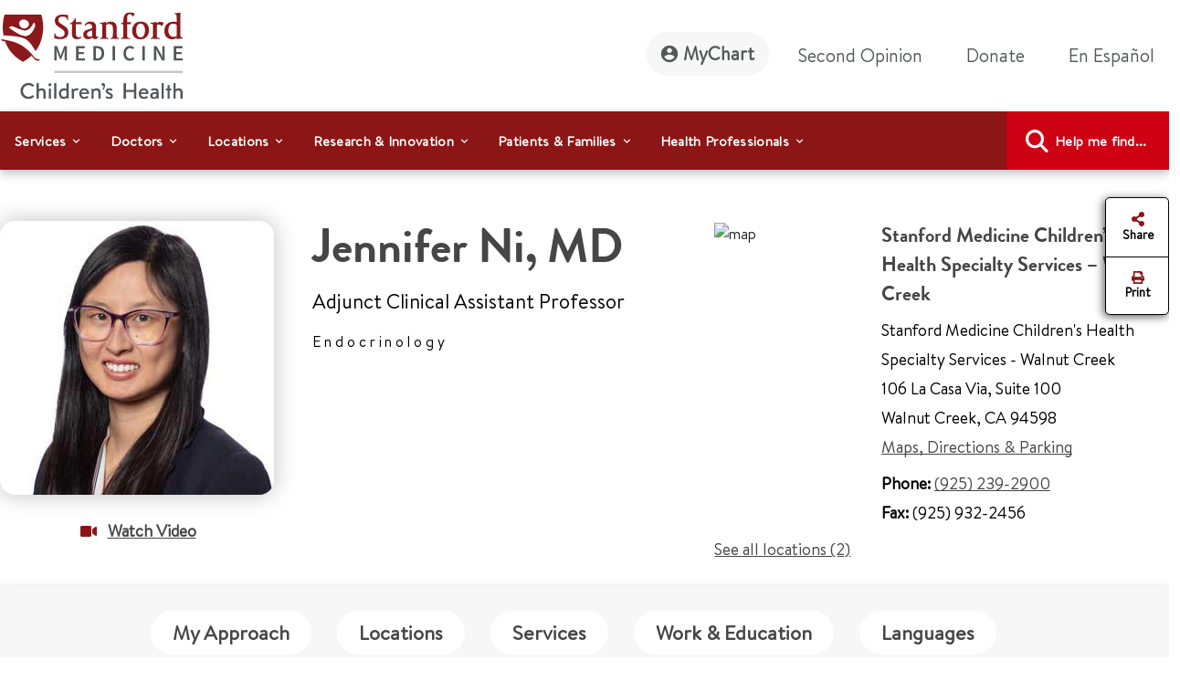

--- FILE ---
content_type: text/html;charset=utf-8
request_url: https://www.stanfordchildrens.org/en/doctor/jennifer-ni
body_size: 29403
content:

<!DOCTYPE HTML>
<html lang="en">
    <head>

    <script type="speculationrules">
               {
                 "prerender": [
                   {
                     "source": "document",
                     "where": {
                       "href_matches": [
                         "/*gstatic*/",
                         "https://fonts.gstatic.com/*"
                       ]
                     },
                     "eagerness": "eager"
                   }
                 ]
               }
       </script>

    <link rel="preconnect" href="https://www.googletagmanager.com"/>
    <link rel="preconnect" href="https://assets.adobedtm.com"/>
    <link rel="preconnect" href="https://www.google-analytics.com"/>
    <link rel="preconnect" href="https://images.stanfordchildrens.org"/>
    <link rel="preconnect" href="https://www.youtube.com"/>
    
    <!-- font-awesome fonts -->
    <link rel="preload" href="/etc.clientlibs/sch/clientlibs/clientlib-site/resources/webfonts/fa-brands-400.woff2" as="font" type="font/woff2" crossorigin/>
    <link rel="preload" href="/etc.clientlibs/sch/clientlibs/clientlib-site/resources/webfonts/fa-regular-400.woff2" as="font" type="font/woff2" crossorigin/>
    <link rel="preload" href="/etc.clientlibs/sch/clientlibs/clientlib-site/resources/webfonts/fa-solid-900.woff2" as="font" type="font/woff2" crossorigin/>
    <link rel="preload" href="/etc.clientlibs/sch/clientlibs/clientlib-site/resources/webfonts/fa-v4compatibility.woff2" as="font" type="font/woff2" crossorigin/>
    <!-- font-awesome fonts -->
    
    <link rel="preload" href="/etc.clientlibs/sch/clientlibs/clientlib-site/resources/fonts/HVD_Fonts_BrandonText_Regular.woff2" as="font" type="font/woff2" crossorigin/>
    <link rel="preload" href="/etc.clientlibs/sch/clientlibs/clientlib-site/resources/fonts/lpch.woff2" as="font" type="font/woff2" crossorigin/>
    <link rel="preload" href="/etc.clientlibs/sch/clientlibs/clientlib-site/resources/fonts/Brandon_bld-webfont.woff2" as="font" type="font/woff2" crossorigin/>
    <link rel="icon" type="image/png" href="/etc.clientlibs/sch/clientlibs/clientlib-site/resources/images/favicon.ico"/>
     

    <meta charset="UTF-8"/>
    <meta name="viewport" content="width=device-width, initial-scale=1"/>

    <title>Jennifer Ni - Stanford Medicine Children's Health</title>
    <meta name="keywords" content="Jennifer Ni"/>
    <meta name="description" content="Information for Dr. Jennifer Ni at Stanford Medicine Children's Health."/>
    <meta name="template" content="doctor-profile-page-template"/>
    

    
    
    


 

    
    <meta property="fb:app_id" content="24321622660"/>
<meta property="fb:pages" content="24321622660"/>
<meta property="og:title" content="Jennifer Ni"/>
<meta property="og:image" content="https://www.stanfordchildrens.org/content/dam/sch/content-public/images/og-stanfordchildrens-logo.jpg"/>


<meta http-equiv="content-language" content="en-us"/>




    <link rel="alternate" hreflang="en-us" href="https://www.stanfordchildrens.org/en/doctor/j/jennifer-ni.html"/>
    <link rel="alternate" hreflang="es-us" href="https://www.stanfordchildrens.org/es/doctor/j/jennifer-ni.html"/>



    
    
<link rel="stylesheet" href="/etc.clientlibs/sch/clientlibs/clientlib-base.min.ACSHASH01355b7daf90dfe0ff25286482056320.css" type="text/css">
<link rel="stylesheet" href="/etc.clientlibs/sch/clientlibs/fontawesome.min.ACSHASH09dfca75344e770c870d865de5406f88.css" type="text/css">
<link rel="stylesheet" href="/etc.clientlibs/sch/clientlibs/bootstrap.min.ACSHASH0899d35b19aa233a0ddd4599adfae98e.css" type="text/css">
<link rel="stylesheet" href="/etc.clientlibs/sch/clientlibs/clientlib-site.min.ACSHASH3747c0ac1aca25367202b7d2dc2f582f.css" type="text/css">







<!-- Include AEM/Target Pre-Hide Snippet -->
<!-- Data layer properties-->



<script type='text/javascript'>
  window.digitalData = {
    page: {
      url: '/content/sch/us/en/doctor/j/jennifer-ni', 
      domain: 'stanfordchildrens.org',
      section: 'JenniferNi',
      section2: 'j',
      section3: 'doctor',
      language: 'en',
      authorMode: 'false',
      pageErrors: '200'
    },
    events: [],
    videoPlayerPostInitCallbacks: []
  }
</script>


<!-- Load launch properties -->
<!-- Loading launch properties -->

    
        <script type="text/javascript" src="https://assets.adobedtm.com/882f2fa08551/8cb6e4036792/launch-06970b46d4e2.min.js" async></script>
    
    



<!-- Load gtm -->
<!-- Google Tag Manager -->
<script>(function(w,d,s,l,i){w[l]=w[l]||[];w[l].push({'gtm.start':
new Date().getTime(),event:'gtm.js'});var f=d.getElementsByTagName(s)[0],
j=d.createElement(s),dl=l!='dataLayer'?'&l='+l:'';j.async=true;j.src=
'https://www.googletagmanager.com/gtm.js?id='+i+dl;f.parentNode.insertBefore(j,f);
})(window,document,'script','dataLayer','GTM-P27P4S');</script>
<!-- End Google Tag Manager -->

    
    
    

    

    
    
    
    
    

    
    
    
	
	
    
    
    
        
    
<script src="/etc.clientlibs/sch/clientlibs/vendor/granite/jquery.min.ACSHASH31c7428901e16ddaa1d90b1890c3588d.js"></script>



    
    <script type="text/javascript">
    let len = document.getElementsByTagName("script").length;
    for(i=0;i<len;i++) {
    	//document.getElementsByTagName("script")[i].async = true;
        document.getElementsByTagName("script")[i].defer = true;
    }
    document.addEventListener("DOMContentLoaded", function() {
        var lazyImages = [].slice.call(document.querySelectorAll("img.lazy"));
        if ("IntersectionObserver" in window) {
            let lazyImageObserver = new IntersectionObserver(function(entries, observer) {
                entries.forEach(function(entry) {
                    if (entry.isIntersecting) {
                        let lazyImage = entry.target;
                        lazyImage.src = lazyImage.dataset.src;
                        lazyImage.classList.remove("lazy");
                        lazyImageObserver.unobserve(lazyImage);
                    }
                });
            });

            lazyImages.forEach(function(lazyImage) {
                lazyImageObserver.observe(lazyImage);
            });
        } else {
            console.error('fail');
        }
    });
        $.ajaxPrefilter(function( options, original_Options, jqXHR ) {
            options.async = true;
        });
    </script>
    
   	
	
	
	
	
</head>
    <body class="page basicpage" id="page-33456d3e3a" data-cmp-data-layer-enabled>
        <script>
          window.adobeDataLayer = window.adobeDataLayer || [];
          adobeDataLayer.push({
              page: JSON.parse("{\x22page\u002D33456d3e3a\x22:{\x22@type\x22:\x22sch\/components\/page\x22,\x22repo:modifyDate\x22:\x222025\u002D01\u002D23T00:37:43Z\x22,\x22dc:title\x22:\x22Jennifer Ni\x22,\x22dc:description\x22:\x22Information for Dr. Jennifer Ni at Stanford Medicine Children\x27s Health.\x22,\x22xdm:template\x22:\x22\/conf\/sch\/settings\/wcm\/templates\/doctor\u002Dprofile\u002Dpage\u002Dtemplate\x22,\x22xdm:language\x22:\x22en\x22,\x22xdm:tags\x22:[],\x22repo:path\x22:\x22\/content\/sch\/us\/en\/doctor\/j\/jennifer\u002Dni.html\x22}}"),
              event:'cmp:show',
              eventInfo: {
                  path: 'page.page\u002D33456d3e3a'
              }
          });
        </script>
        
        <!-- Google Tag Manager (noscript) -->
		<noscript><iframe src="https://www.googletagmanager.com/ns.html?id=GTM-P27P4S" title="GTM" height="0" width="0" style="display:none;visibility:hidden"></iframe></noscript>
		<!-- End Google Tag Manager (noscript) -->
		
        
        
        	<div id="main-content-div"></div>
            




            
<div class="root container responsivegrid">

    
    <div id="container-5f21cf0eb3" class="cmp-container">
        


<div class="aem-Grid aem-Grid--12 aem-Grid--default--12 ">
    
    <div class="experiencefragment aem-GridColumn aem-GridColumn--default--12">
<div id="experiencefragment-21ea73cee0" class="cmp-experiencefragment cmp-experiencefragment--header">


    
    
    
    <div id="container-1f96870236" class="cmp-container">
        
        <div class="header">



<div id="header" aria-label="banner-navbar" role="banner" class="navbar navbar-expand-lg navbar-light fixed-top" data-fal-suggest-api-url="https://www.stanfordchildrens.org/api/search/location/search/suggestive" data-skip-to-navigation="Skip to main content" data-analytics-component="Header">
	<div class="container">
		<div class="row">
			<div class="col-lg-3 col-md-12 topnav-logo">
				<div class="container responsivegrid">
					<div class="cmp-container smch-logo-header-container" style="background-image:url(/content/dam/sch/site-assets/smch-logo-header.svg);" data-large-logo="/content/dam/sch/site-assets/smch-logo-header.svg" data-small-logo="/content/dam/sch/site-assets/smch-sm-logo-header.svg">
						<a class="navbar-brand" href="/en.html" aria-label="Stanford Medicine Children's Health"><img loading="lazy" width="105" height="50" class="header-smch-logo-img" src="/content/dam/sch/site-assets/smch-logo-header.svg" alt="Stanford Medicine Children's Health"/></a>
						<button class="float-end navbar-toggler ms-auto collapsed" type="button" data-bs-toggle="collapse" data-bs-target=".navbar-collapse" aria-controls="navbarNav" aria-expanded="false" aria-label="Toggle navigation"><span></span><span></span><span></span></button>
					</div>
				</div>
			</div>
			<div class="col-lg-9 col-md-12 topnav-txt-links">
				<div class="container responsivegrid">
					<div class="cmp-container">
						<div class="collapse navbar-collapse" id="navbarNav">
							<ul class="navbar-nav">
								<li class="nav-item">
									<a class="nav-link rounded-pill btn-my-chart" href="https://mychart.stanfordchildrens.org/MyChart/Authentication/Login" role="link" aria-label="MyChart">
									<img loading="lazy" class="top-nav-icon-mychart" src="/etc.clientlibs/sch/clientlibs/clientlib-site/resources/images/mychart-profile-icon.svg" alt="" width="25" height="25"/>MyChart</a>
								</li>
								<li class="nav-item">
									<a class="nav-link btn-second-opinion" href="/en/landing/second-opinion.html" role="link" aria-label="Second Opinion">Second Opinion</a>
								</li>
								<li class="nav-item">
									<a class="nav-link btn-donate" href="https://my.supportlpch.org/campaign/575738/donate?c_src=fyxx&c_src2=smch-site&utm_source=smch&utm_medium=web&utm_campaign=fyxx" role="link" aria-label="Donate">Donate</a>
								</li>
								<li class="nav-item">
									

    
    
    
    <div id="new-a39f31f3b2" class="cmp-container">
        
        <div class="languagenavigation">
<div data-analytics-component="Language Selector" id="languagenavigation-746adde2d0" class="cmp-languagenavigation" aria-label="cmp-languagenavigation" role="link">
  <a class="nav-link cmp-languagenavigation__item-link" href="/es/doctor/jennifer-ni.html" role="link" aria-label="En Español ">En Español </a>
</div>

    

</div>

        
    </div>


								</li>
							</ul>
						</div>
					</div>
				</div>
			</div>
		</div>
	</div>
</div>
</div>
<div class="topnavigation navigation">
	<div class="container-fluid top-navigation">


	<nav data-analytics-component="Top Navigation" id="topnavigation-bfa5a20d02" tabindex="0" class="cmp-navigation navbar navbar-expand-lg navbar-dark" itemscope itemtype="http://schema.org/SiteNavigationElement" data-cmp-data-layer="{&#34;topnavigation-bfa5a20d02&#34;:{&#34;@type&#34;:&#34;sch/components/topnavigation&#34;,&#34;repo:modifyDate&#34;:&#34;2024-02-13T03:00:04Z&#34;}}" aria-label="Global Search" role="navigation">
	
		<div class="container-fluid contains en" aria-label="topnavigation-group" role="region">
			<!-- Mobile toggler button -->
			<button class="navbar-toggler" type="button" data-bs-toggle="collapse" data-bs-target="#main_nav" aria-expanded="false" aria-label="Toggle navigation">
				<span class="navbar-toggler-icon"></span>
			</button>
			<!-- Mobile toggler button end -->
			<div class="collapse navbar-collapse container" id="main_nav">
				<ul class="cmp-navigation__group navbar-nav">
					

    <li class="cmp-navigation__item cmp-navigation__item--level-0 nav-item dropdown has-megamenu" data-cmp-data-layer="{&#34;topnavigation-bfa5a20d02-item-99f115fe86&#34;:{&#34;@type&#34;:&#34;sch/components/topnavigation/item&#34;,&#34;repo:modifyDate&#34;:&#34;2022-08-08T20:18:37Z&#34;,&#34;dc:title&#34;:&#34;Services&#34;,&#34;xdm:linkURL&#34;:&#34;/en/top-navigation/services.html&#34;}}">
        


	
    <span id="menu-link-0" data-cmp-clickable class="cmp-navigation__item-link nav-link dropdown-toggle" data-bs-toggle="dropdown">Services</span>
	
	


    <div class="dropdown-menu megamenu" aria-label="dropdown-menu" role="menu">
       <div class="container">
           <div class="row">

    
    	<div class="col-lg-6">
    		<div><div class="container0 container responsivegrid">

    
    
    
    <div id="container-f3c3c69487" class="cmp-container">
        
        <div class="topnavigationlisttitle title" data-analytics-component="top-nav-title">
<div data-cmp-data-layer="{&#34;services&#34;:{&#34;@type&#34;:&#34;sch/components/topnavigationlisttitle&#34;,&#34;repo:modifyDate&#34;:&#34;2025-03-18T22:57:45Z&#34;,&#34;dc:title&#34;:&#34;Services Home&#34;,&#34;xdm:linkURL&#34;:&#34;/en/services.html&#34;}}" id="services-menu" class="cmp-title">
    <h5 class="cmp-title__text"><a class="cmp-title__link" href="/en/services.html" aria-label="Services Home" title="Services Home" data-cmp-clickable>Services Home</a></h5>
</div>

    

</div>
<div class="servicessearchheader">



<div class="topnav-header-search-component-wrapper" id="fas-topnav" data-analytics-component="Services Search Header" data-fas-suggest-api-url="https://www.stanfordchildrens.org/api/search/services/search/suggestive" data-alphabetsearch-url="https://www.stanfordchildrens.org/api/search/services/a2zlist" data-searchresults-url="https://www.stanfordchildrens.org/api/search/services/search/filter" data-atoz-url="/content/sch/us/en/services" aria-label="services-search-component" role="search">
    <div class="row bg-transparent p-0 mx-sm-0">
    	<div class="ps-0 searchfacets-flex">
	        <div class="col-md-10 col-lg-10 ps-0 field topnav-search-component-form searchfacets-input-row input-right-padding">
	            <input type="text" id="topnav_fas_search_text" class="form-control" data-search-term="*" name="search_text" aria-label="Enter a service or condition"/>
	            <label for="topnav_fas_search_text">Enter a service or condition</label>
		        <div class="fal-typeahead-topNav displayOrder">
					
				</div> 
	        </div>
	        
	        <div class="col-md-2 ps-0 field topnav-search-component-form search-button-row">
	            <button type="button" id="topnav_fas_search_button" data-target="/content/sch/us/en/services" class="cmp-button btn btn-primary" title="Search">
	                <i class="fa fa-search" aria-hidden="true"></i>
	            </button>
      	    </div>
		</div>
		
		<div class="col-md-12 col-lg-12 ps-0 spaced-title-sm topnav-search-component-sub-title show">
            	Search for services
        </div>
    </div>
    <div class="row topnav-name-wrapper mx-sm-0">
        <div class="col-md-12 col-lg-12 ps-0 field spaced-title-sm">
            <h5> Browse services by letter</h5>
        </div>
        <div class="col-md-12 col-lg-12 ps-0 field topnav-name-list">
            <ul id="topNavAZServices" class="list-group atoz-list-group list-group-horizontal-md">
            </ul>
        </div>
    </div>
</div>

    <script defer src="/etc.clientlibs/sch/components/header/clientlibs/header.min.ACSHASH3446a5443f33f68b1407018955c4f1d5.js"></script>
<script defer src="/etc.clientlibs/sch/components/servicessearchheader/clientlibs/site.min.ACSHASH5660f1913fa0af9d6db31d810f12e68f.js"></script>


</div>

        
    </div>

</div>
</div>
    	</div>
    	<div class="col-lg-6">
    		<div><div class="container1 container responsivegrid">

    
    
    
    <div id="container-b554526e12" class="cmp-container">
        
        <div class="topnavigationlisttitle title" data-analytics-component="top-nav-title">
<div data-cmp-data-layer="{&#34;featured-services&#34;:{&#34;@type&#34;:&#34;sch/components/topnavigationlisttitle&#34;,&#34;repo:modifyDate&#34;:&#34;2024-01-19T17:40:32Z&#34;,&#34;dc:title&#34;:&#34;Featured Services&#34;,&#34;xdm:linkURL&#34;:&#34;/en/services.html&#34;}}" id="featured-services-menu" class="cmp-title">
    <h5 class="cmp-title__text"><a class="cmp-title__link" href="/en/services.html" aria-label="Stanford Medicine Children&#39;s Health Services" title="Stanford Medicine Children&#39;s Health Services" data-cmp-clickable>Featured Services</a></h5>
</div>

    

</div>
<div class="topnavigationlist list" data-analytics-component="top-nav-list">
<ul id="topnavigationlist-77e3431826" data-cmp-data-layer="{&#34;topnavigationlist-77e3431826&#34;:{&#34;@type&#34;:&#34;sch/components/topnavigationlist&#34;,&#34;repo:modifyDate&#34;:&#34;2024-01-19T17:41:40Z&#34;}}" class="cmp-list">
    <li class="cmp-list__item" data-cmp-data-layer="{&#34;topnavigationlist-77e3431826-item-7ca94bcdec&#34;:{&#34;@type&#34;:&#34;sch/components/topnavigationlist/item&#34;,&#34;repo:modifyDate&#34;:&#34;2025-06-25T22:56:28Z&#34;,&#34;dc:title&#34;:&#34;Betty Irene Moore Children&#39;s Heart Center&#34;,&#34;xdm:linkURL&#34;:&#34;/en/services/heart-center.html&#34;}}">
    <article>
        <a class="cmp-list__item-link" href="/en/services/heart-center.html" aria-label="Betty Irene Moore Children&#39;s Heart Center" data-cmp-clickable>
            <span class="cmp-list__item-title">Betty Irene Moore Children&#39;s Heart Center</span>
            
        </a>
        
    </article>
</li>

    <li class="cmp-list__item" data-cmp-data-layer="{&#34;topnavigationlist-77e3431826-item-90c8ba33bb&#34;:{&#34;@type&#34;:&#34;sch/components/topnavigationlist/item&#34;,&#34;repo:modifyDate&#34;:&#34;2026-01-21T01:50:26Z&#34;,&#34;dc:title&#34;:&#34;Bass Childhood Cancer Center&#34;,&#34;xdm:linkURL&#34;:&#34;/en/services/cancer-blood-diseases.html&#34;}}">
    <article>
        <a class="cmp-list__item-link" href="/en/services/cancer-blood-diseases.html" aria-label="Bass Childhood Cancer Center" data-cmp-clickable>
            <span class="cmp-list__item-title">Bass Childhood Cancer Center</span>
            
        </a>
        
    </article>
</li>

    <li class="cmp-list__item" data-cmp-data-layer="{&#34;topnavigationlist-77e3431826-item-570f266b19&#34;:{&#34;@type&#34;:&#34;sch/components/topnavigationlist/item&#34;,&#34;repo:modifyDate&#34;:&#34;2025-11-18T19:35:41Z&#34;,&#34;dc:title&#34;:&#34;Brain and Behavior Center&#34;,&#34;xdm:linkURL&#34;:&#34;/en/services/brain-and-behavior.html&#34;}}">
    <article>
        <a class="cmp-list__item-link" href="/en/services/brain-and-behavior.html" aria-label="Brain and Behavior Center" data-cmp-clickable>
            <span class="cmp-list__item-title">Brain and Behavior Center</span>
            
        </a>
        
    </article>
</li>

    <li class="cmp-list__item" data-cmp-data-layer="{&#34;topnavigationlist-77e3431826-item-0b9f0252cd&#34;:{&#34;@type&#34;:&#34;sch/components/topnavigationlist/item&#34;,&#34;repo:modifyDate&#34;:&#34;2026-01-07T16:35:16Z&#34;,&#34;dc:title&#34;:&#34;Children&#39;s Orthopedic and Sports Medicine Center&#34;,&#34;xdm:linkURL&#34;:&#34;/en/services/orthopedic.html&#34;}}">
    <article>
        <a class="cmp-list__item-link" href="/en/services/orthopedic.html" aria-label="Children&#39;s Orthopedic and Sports Medicine Center" data-cmp-clickable>
            <span class="cmp-list__item-title">Children&#39;s Orthopedic and Sports Medicine Center</span>
            
        </a>
        
    </article>
</li>

    <li class="cmp-list__item" data-cmp-data-layer="{&#34;topnavigationlist-77e3431826-item-d56cdb6022&#34;:{&#34;@type&#34;:&#34;sch/components/topnavigationlist/item&#34;,&#34;repo:modifyDate&#34;:&#34;2025-12-09T16:06:06Z&#34;,&#34;dc:title&#34;:&#34;Johnson Center for Pregnancy and Newborn Services&#34;,&#34;xdm:linkURL&#34;:&#34;/en/services/pregnancy-newborn.html&#34;}}">
    <article>
        <a class="cmp-list__item-link" href="/en/services/pregnancy-newborn.html" aria-label="Johnson Center for Pregnancy and Newborn Services" data-cmp-clickable>
            <span class="cmp-list__item-title">Johnson Center for Pregnancy and Newborn Services</span>
            
        </a>
        
    </article>
</li>

    <li class="cmp-list__item" data-cmp-data-layer="{&#34;topnavigationlist-77e3431826-item-0e1fbb7b89&#34;:{&#34;@type&#34;:&#34;sch/components/topnavigationlist/item&#34;,&#34;repo:modifyDate&#34;:&#34;2025-10-31T16:04:30Z&#34;,&#34;dc:title&#34;:&#34;Transplant Center&#34;,&#34;xdm:linkURL&#34;:&#34;/en/services/transplant.html&#34;}}">
    <article>
        <a class="cmp-list__item-link" href="/en/services/transplant.html" aria-label="Transplant Center" data-cmp-clickable>
            <span class="cmp-list__item-title">Transplant Center</span>
            
        </a>
        
    </article>
</li>

    <li class="cmp-list__item" data-cmp-data-layer="{&#34;topnavigationlist-77e3431826-item-941ddb3668&#34;:{&#34;@type&#34;:&#34;sch/components/topnavigationlist/item&#34;,&#34;repo:modifyDate&#34;:&#34;2025-09-18T18:23:07Z&#34;,&#34;dc:title&#34;:&#34;Stanford Medicine Children&#39;s Health Center for IBD and Celiac Disease&#34;,&#34;xdm:linkURL&#34;:&#34;/en/services/ibd-celiac-center.html&#34;}}">
    <article>
        <a class="cmp-list__item-link" href="/en/services/ibd-celiac-center.html" aria-label="Stanford Medicine Children&#39;s Health Center for IBD and Celiac Disease" data-cmp-clickable>
            <span class="cmp-list__item-title">Stanford Medicine Children&#39;s Health Center for IBD and Celiac Disease</span>
            
        </a>
        
    </article>
</li>

    <li class="cmp-list__item" data-cmp-data-layer="{&#34;topnavigationlist-77e3431826-item-538de97938&#34;:{&#34;@type&#34;:&#34;sch/components/topnavigationlist/item&#34;,&#34;repo:modifyDate&#34;:&#34;2025-10-15T20:41:43Z&#34;,&#34;dc:title&#34;:&#34;General Pediatrics&#34;,&#34;xdm:linkURL&#34;:&#34;/en/services/pediatrics-general.html&#34;}}">
    <article>
        <a class="cmp-list__item-link" href="/en/services/pediatrics-general.html" aria-label="General Pediatrics" data-cmp-clickable>
            <span class="cmp-list__item-title">General Pediatrics</span>
            
        </a>
        
    </article>
</li>
</ul>

    

</div>

        
    </div>

</div>
</div>
    
    	</div>
    
    
    
    
    
    
    
     			</div>
     		</div>
     	</div>
     
     

        
    </li>



				
					

    <li class="cmp-navigation__item cmp-navigation__item--level-0 nav-item dropdown has-megamenu" data-cmp-data-layer="{&#34;topnavigation-bfa5a20d02-item-0895be7154&#34;:{&#34;@type&#34;:&#34;sch/components/topnavigation/item&#34;,&#34;repo:modifyDate&#34;:&#34;2022-08-08T20:18:38Z&#34;,&#34;dc:title&#34;:&#34;Doctors&#34;,&#34;xdm:linkURL&#34;:&#34;/en/top-navigation/doctors.html&#34;}}">
        


	
    <span id="menu-link-1" data-cmp-clickable class="cmp-navigation__item-link nav-link dropdown-toggle" data-bs-toggle="dropdown">Doctors</span>
	
	


    <div class="dropdown-menu megamenu" aria-label="dropdown-menu" role="menu">
       <div class="container">
           <div class="row">

    
    
    	<div class="col-lg-6">
    		<div><div class="container2 container responsivegrid">

    
    
    
    <div id="container-6b56e614d6" class="cmp-container">
        
        <div class="topnavigationlisttitle title" data-analytics-component="top-nav-title">
<div data-cmp-data-layer="{&#34;topnavigationlisttitle-b80f97fbfc&#34;:{&#34;@type&#34;:&#34;sch/components/topnavigationlisttitle&#34;,&#34;repo:modifyDate&#34;:&#34;2022-09-20T11:48:13Z&#34;,&#34;dc:title&#34;:&#34;Search Doctors&#34;,&#34;xdm:linkURL&#34;:&#34;/en/find-a-doctor.html&#34;}}" id="topnavigationlisttitle-b80f97fbfc-menu" class="cmp-title">
    <h5 class="cmp-title__text"><a class="cmp-title__link" href="/en/find-a-doctor.html" data-cmp-clickable>Search Doctors</a></h5>
</div>

    

</div>
<div class="doctorsearchheader">



<div class="container  searchfacets-topNav" id="fad-doctor-topnav" data-analytics-component="Doctor Search Header" data-searchresults-url="https://www.stanfordchildrens.org/api/search/doctor/a2zlist" data-alphabetsearch-url="https://www.stanfordchildrens.org/api/search/doctor/a2zlist" data-fad-suggest-api-url="https://www.stanfordchildrens.org/api/search/doctor/search/suggestive" data-atoz-url="/content/sch/us/en/find-a-doctor" aria-label="fad-doctor-topnav" role="region">
    <div class="row">
        <div class="col-md-12">
            <div class="container topnav-header-search-component-wrapper">
	                <div class="bg-transparent p-0 mx-sm-0 searchfacets-flex">
	                    <div class="row col-md-12 col-lg-11 ps-0 field topnav-search-component-form searchfacets-input-row">
	                        <input type="text" id="topnav_fad_doctor_search_text" class="form-control" data-search-term="*" name="search_text" aria-label="Name or specialty"/>
	                        <label for="topnav_fad_doctor_search_text" class="search-label-row">Name or specialty</label>
		                    <div class="fad-typeahead-topNav displayOrder topnav-typeahead-width">
		                   
							</div>
	                    </div>
	                    <div class="col-md-12 col-lg-1 ps-0 field topnav-search-component-form search-button-row">
	                        <button type="button" id="topnav_fad_doctor_search_button" data-target="/content/sch/us/en/find-a-doctor" class="cmp-button btn btn-primary" title="Search">
	                           <i class="fa fa-search" aria-hidden="true"></i>
	                        </button>
	                    </div>
                </div>
                <div class="row topnav-name-wrapper mx-sm-0">
                    <div class="col-md-12 col-lg-12 ps-0 field spaced-title-sm">
                        <h5> Browse by Last Name:</h5>
                    </div>
                    <div class="col-md-12 col-lg-12 ps-0 field topnav-name-list">
                        <ul id="topNavDoctorAZServices" class="list-group atoz-list-group list-group-horizontal-md">
                        </ul>
                    </div>
                </div>
            </div>
        </div>
    </div>
</div>

    <script defer src="/etc.clientlibs/sch/components/doctorsearchheader/clientlibs/site.min.ACSHASH44cee638c56d2370b11e7bf6f813259d.js"></script>

</div>

        
    </div>

</div>
</div>
    	</div>
    	<div class="col-lg-6">
    		<div><div class="container3 container responsivegrid">

    
    
    
    <div id="container-fab786ea1b" class="cmp-container">
        
        <div class="topnavigationlist list" data-analytics-component="top-nav-list">


    

</div>

        
    </div>

</div>
</div>
    	</div>
    
    
    
    
    
    
     			</div>
     		</div>
     	</div>
     
     

        
    </li>



				
					

    <li class="cmp-navigation__item cmp-navigation__item--level-0 nav-item dropdown has-megamenu" data-cmp-data-layer="{&#34;topnavigation-bfa5a20d02-item-22f94bac73&#34;:{&#34;@type&#34;:&#34;sch/components/topnavigation/item&#34;,&#34;repo:modifyDate&#34;:&#34;2022-08-08T00:31:15Z&#34;,&#34;dc:title&#34;:&#34;Locations&#34;,&#34;xdm:linkURL&#34;:&#34;/en/top-navigation/locations.html&#34;}}">
        


	
    <span id="menu-link-2" data-cmp-clickable class="cmp-navigation__item-link nav-link dropdown-toggle" data-bs-toggle="dropdown">Locations</span>
	
	


    <div class="dropdown-menu megamenu" aria-label="dropdown-menu" role="menu">
       <div class="container">
           <div class="row">

    
    
    
    	<div class="col-lg-6">
    		<div><div class="container4 container responsivegrid">

    
    
    
    <div id="container-243bb48201" class="cmp-container">
        
        <div class="topnavigationlisttitle title" data-analytics-component="top-nav-title">
<div data-cmp-data-layer="{&#34;topnavigationlisttitle-c35786f5e4&#34;:{&#34;@type&#34;:&#34;sch/components/topnavigationlisttitle&#34;,&#34;repo:modifyDate&#34;:&#34;2022-10-14T05:23:47Z&#34;,&#34;dc:title&#34;:&#34;Locations Home&#34;,&#34;xdm:linkURL&#34;:&#34;/en/locations-directions.html&#34;}}" id="topnavigationlisttitle-c35786f5e4-menu" class="cmp-title">
    <h5 class="cmp-title__text"><a class="cmp-title__link" href="/en/locations-directions.html" data-cmp-clickable>Locations Home</a></h5>
</div>

    

</div>
<div class="falsearch">



    
    





<!--  default style for find a location page -->


<!--  style for location landing page FAL search -->


<!-- fal-search style for top-nav -->

    <div class="top-nav-fal-container" data-map-key="AIzaSyBD7urHEkFtAXzfhFWY8TkKOSUN99nmUCU" aria-label="top-nav-fal-container" role="search">
        <div class="row fal-search-component-wrapper fal-top-nav bg-transparent p-0 mx-sm-0 cmp-searchfacets" data-map-key="AIzaSyBD7urHEkFtAXzfhFWY8TkKOSUN99nmUCU">
            <div class="col-md-12 col-lg-12 ps-0 fal-search-component-title">
                <h5>Search</h5>
            </div>
          
           <div class="col-md-12 col-lg-5 ps-0 field fal-search-component-form search-text-field_topNav falsearchtopNav-desktop" id="fal_input_focus">
                <input type="text" id="LocationNameOrService_topnav" name="search_text" class="form-control search_field_topNav" data-search-term="*" aria-label="LocationNameOrService_topnav"/>
                <label for="LocationNameOrService_topnav" class="no-wrap">Location name or service</label>
                <span class="fa-xmark-span-topNav"><em class="fa-solid fa-xmark" type="reset"></em></span>
                <div class="fal-typeahead-topNav">
					<div class="fal-typeahead-group-topNav"></div>
				</div>
            </div>
            
            <div class="ps-0 col-md-12 falsearchtopNav-mobile">
              <div class="ps-0 col-md-12 searchfacets-flex ">
                   <div class="col-md-10 ps-0 field fal-search-facet-component-form search-text-field_topNav searchfacets-input-row" id="fal_input_focus">
	                    <input type="text" id="LocationNameOrService_topnav" name="LocationNameOrService_topnav" class="form-control search_field_topNav" aria-label="LocationNameOrService_topnav"/>
	                    <label for="LocationNameOrService">Location name or service</label>
	                    <span class="fa-xmark-span-topNav"><em class="fa-solid fa-xmark" type="reset"></em></span>
	                    <div class="fal-typeahead-topNav">
	                        <div class="fal-typeahead-group-topNav">
	                        </div>
	               	    </div>
               	    </div>
               	    
               	     <div class="col-md-2 ps-0 search-button-row">
               	       <a class="button-link" href="/en/locations-directions.html">
	                      <button id="fal_topnav_search_button_mobile" type="button" class="cmp-button btn btn-primary search-button-location-icon" aria-label="Search" title="Search">
	                        <em class="fa fa-search"></em> 
	                      </button>
	                   </a> 
                    </div>
               </div>
            </div>
             
            <div class="col-md-12 col-lg-3 ps-0 field fal-search-component-form">
                <input type="text" id="zipcode_fal_top_nav" name="search_zip" class="form-control zip_code_input_box" aria-label="zipcode_fal_top_nav"/>
                <label for="zipcode_fal_top_nav">City or ZIP Code</label>
                <span class="fa-icon fa-location-crosshairs-span" data-toggle="tooltip" title="Share your location"><em class="fa-solid fa-location-crosshairs"> </em></span>
            </div>
            <div class="col-md-12 col-lg-2 ps-0 field fal-search-component-form">
                <select id="nav_default_dropdown" name="distance_dropdown" class="form-select" aria-label="distance_dropdown_topnav">
                    <option value="5">5 miles</option>
                    <option value="10">10 miles</option>
                    <option value="20">20 miles</option>
                    <option value="50">50 miles</option>
                    <option value="100">100 miles</option>
                    <option value="250">250 miles</option>
                </select>
                <label for="distance_dropdown" class="select-selected">Distance</label>
            </div>
            <div class="col-md-12 col-lg-2 ps-0 field fal-search-component-form fal-search-button-container falsearchtopNav-desktop">
                <a class="button-link" href="/en/locations-directions.html">
                    <button type="button" id="fal_topnav_search_button" class="cmp-button btn btn-primary search-button-icon-topNav" aria-label="find-a-location-link" title="Search">
                       <em class="fa fa-search" aria-hidden="true"></em>
                    </button>
                </a>
            </div>
        </div>
        <div class="row fal-speciality-wrapper fal-top-nav mx-sm-0">
            <div class="col-md-12 col-lg-12 ps-0 text-uppercase spaced-title-sm">
                Browse Locations By Type Of Care
            </div>
            <div class="col-md-12 col-lg-12 ps-0 fal-speciality-list">
                <ul class="list-group list-group-horizontal-md">
                    <li id="pediatrics" name="typeofcare" value="Pediatric">
                        <a class="text-decoration-underline" href="#" aria-label="Pediatrics">Pediatrics</a>
                    </li>
                    <li id="speciality" name="typeofcare" value="Specialty">
                        <a class="text-decoration-underline" href="#" aria-label="Specialty">Specialty</a>
                    </li>
                    <li id="obstetrics" name="typeofcare" value="Obstetric">
                        <a class="text-decoration-underline" href="#" aria-label="Obstetrics">Obstetrics</a>
                    </li>
                </ul>
            </div>
        </div>
    </div>

</div>

        
    </div>

</div>
</div>
    	</div>
    	<div class="col-lg-6">
    		<div><div class="container5 container responsivegrid">

    
    
    
    <div id="container-4df8f9dc2f" class="cmp-container">
        
        <div class="topnavigationteaser teaser" data-analytics-component="top-nav-teaser">
<div id="find-a-location" class="cmp-teaser" data-cmp-data-layer="{&#34;find-a-location&#34;:{&#34;@type&#34;:&#34;sch/components/topnavigationteaser&#34;,&#34;repo:modifyDate&#34;:&#34;2024-02-01T18:12:01Z&#34;,&#34;dc:title&#34;:&#34;Care is close by. Find a Stanford Medicine Children&#39;s Health location near you.&#34;,&#34;xdm:linkURL&#34;:&#34;/en/specialty-centers.html&#34;}}">
    
    <div class="cmp-teaser__image"><div data-cmp-is="image" data-cmp-lazy data-cmp-lazythreshold="0" data-cmp-src="https://images.stanfordchildrens.org/is/image/stanfordchildrens/16_Monterey_Brand_Images_003-(1)?qlt=85&amp;wid=%7B.width%7D&amp;ts=1728400622780&amp;$TopTeaser_Desktop$&amp;dpr=off" data-cmp-widths="320,480,600,800,1024,1200,1600" data-cmp-dmimage data-asset="/content/dam/sch/content-public/home/images/16_Monterey_Brand_Images_003-(1).jpg" data-title="Stanford Medicine Children&#39;s Health clinician with a parent and her child" data-cmp-data-layer="{&#34;find-a-location&#34;:{&#34;@type&#34;:&#34;sch/components/image&#34;,&#34;repo:modifyDate&#34;:&#34;2024-02-01T18:12:01Z&#34;,&#34;xdm:linkURL&#34;:&#34;/en/specialty-centers.html&#34;,&#34;image&#34;:{&#34;repo:id&#34;:&#34;39b887a1-059d-4e30-9254-c79b1b6eb095&#34;,&#34;repo:modifyDate&#34;:&#34;2024-10-08T15:17:02Z&#34;,&#34;@type&#34;:&#34;image/jpeg&#34;,&#34;repo:path&#34;:&#34;/content/dam/sch/content-public/home/images/16_Monterey_Brand_Images_003-(1).jpg&#34;}}}" class="cmp-image" itemscope itemtype="http://schema.org/ImageObject" aria-label="image-component" role="region">

    
    <a class="cmp-image__link " href="/en/specialty-centers.html" data-cmp-clickable data-cmp-hook-image="link">
        <noscript data-cmp-hook-image="noscript">
            
            <img fetchpriority="high" src="https://images.stanfordchildrens.org/is/image/stanfordchildrens/16_Monterey_Brand_Images_003-(1)?qlt=85&ts=1728400622780&$TopTeaser_Desktop$&dpr=off" class="cmp-image__image cmp-image__image_center" itemprop="contentUrl" data-cmp-hook-image="image" alt="Stanford Medicine Children&#39;s Health clinician with a parent and her child"/>
            
        </noscript>
    </a>
    
    
</div>

    


    
    
<script src="/etc.clientlibs/sch/clientlibs/common.min.ACSHASHd801bdcf605c13e53a8086d5aefb19eb.js" async defer></script>




</div>

    <div class="cmp-teaser__content">
        
    

        
    <h5 class="cmp-teaser__title">
        <a class="cmp-teaser__title-link" href="/en/specialty-centers.html" data-cmp-clickable>Care is close by. Find a Stanford Medicine Children&#39;s Health location near you.</a>
    </h5>

        
    

        
    

    </div>
</div>

    

</div>

        
    </div>

</div>
</div>
    	</div>
    
    
    
    
    
     			</div>
     		</div>
     	</div>
     
     

        
    </li>



				
					

    <li class="cmp-navigation__item cmp-navigation__item--level-0 nav-item dropdown has-megamenu" data-cmp-data-layer="{&#34;topnavigation-bfa5a20d02-item-c0c1854887&#34;:{&#34;@type&#34;:&#34;sch/components/topnavigation/item&#34;,&#34;repo:modifyDate&#34;:&#34;2022-11-22T01:35:45Z&#34;,&#34;dc:title&#34;:&#34;Research &amp; Innovation&#34;,&#34;xdm:linkURL&#34;:&#34;/en/top-navigation/research-innovation.html&#34;}}">
        


	
    <span id="menu-link-3" data-cmp-clickable class="cmp-navigation__item-link nav-link dropdown-toggle" data-bs-toggle="dropdown">Research &amp; Innovation</span>
	
	


    <div class="dropdown-menu megamenu" aria-label="dropdown-menu" role="menu">
       <div class="container">
           <div class="row">

    
    
    
    
    	<div class="col-lg-6">
    		<div><div class="container6 container responsivegrid">

    
    
    
    <div id="container-735115d487" class="cmp-container">
        
        <div class="topnavigationlisttitle title" data-analytics-component="top-nav-title">
<div data-cmp-data-layer="{&#34;research-innovation&#34;:{&#34;@type&#34;:&#34;sch/components/topnavigationlisttitle&#34;,&#34;repo:modifyDate&#34;:&#34;2023-01-27T05:24:00Z&#34;,&#34;dc:title&#34;:&#34;Research &amp; Innovation Home&#34;,&#34;xdm:linkURL&#34;:&#34;/en/research-innovation.html&#34;}}" id="research-innovation-menu" class="cmp-title">
    <h5 class="cmp-title__text"><a class="cmp-title__link" href="/en/research-innovation.html" data-cmp-clickable>Research &amp; Innovation Home</a></h5>
</div>

    

</div>
<div class="topnavigationlist list" data-analytics-component="top-nav-list">
<ul id="topnavigationlist-140786dc94" data-cmp-data-layer="{&#34;topnavigationlist-140786dc94&#34;:{&#34;@type&#34;:&#34;sch/components/topnavigationlist&#34;,&#34;repo:modifyDate&#34;:&#34;2024-01-19T18:29:06Z&#34;}}" class="cmp-list">
    <li class="cmp-list__item" data-cmp-data-layer="{&#34;topnavigationlist-140786dc94-item-dd2bf6e866&#34;:{&#34;@type&#34;:&#34;sch/components/topnavigationlist/item&#34;,&#34;repo:modifyDate&#34;:&#34;2024-11-07T17:28:48Z&#34;,&#34;dc:title&#34;:&#34;Virtual Reality&#34;,&#34;xdm:linkURL&#34;:&#34;/en/research-innovation/virtual-reality.html&#34;}}">
    <article>
        <a class="cmp-list__item-link" href="/en/research-innovation/virtual-reality.html" aria-label="Virtual Reality" data-cmp-clickable>
            <span class="cmp-list__item-title">Virtual Reality</span>
            
        </a>
        
    </article>
</li>

    <li class="cmp-list__item" data-cmp-data-layer="{&#34;topnavigationlist-140786dc94-item-5d332dd487&#34;:{&#34;@type&#34;:&#34;sch/components/topnavigationlist/item&#34;,&#34;repo:modifyDate&#34;:&#34;2024-05-31T06:19:52Z&#34;,&#34;dc:title&#34;:&#34;The Stanford Virtual Heart&#34;,&#34;xdm:linkURL&#34;:&#34;/en/research-innovation/virtual-reality/stanford-virtual-heart.html&#34;}}">
    <article>
        <a class="cmp-list__item-link" href="/en/research-innovation/virtual-reality/stanford-virtual-heart.html" aria-label="The Stanford Virtual Heart" data-cmp-clickable>
            <span class="cmp-list__item-title">The Stanford Virtual Heart</span>
            
        </a>
        
    </article>
</li>

    <li class="cmp-list__item" data-cmp-data-layer="{&#34;topnavigationlist-140786dc94-item-cfd3e89003&#34;:{&#34;@type&#34;:&#34;sch/components/topnavigationlist/item&#34;,&#34;repo:modifyDate&#34;:&#34;2024-02-15T01:14:34Z&#34;,&#34;dc:title&#34;:&#34;ROSA™ Robotic Surgical Assistant Technology for Pediatric Neurosurgery&#34;,&#34;xdm:linkURL&#34;:&#34;/en/services/neurosurgery/rosa.html&#34;}}">
    <article>
        <a class="cmp-list__item-link" href="/en/services/neurosurgery/rosa.html" aria-label="ROSA™ Robotic Surgical Assistant Technology for Pediatric Neurosurgery" data-cmp-clickable>
            <span class="cmp-list__item-title">ROSA™ Robotic Surgical Assistant Technology for Pediatric Neurosurgery</span>
            
        </a>
        
    </article>
</li>

    <li class="cmp-list__item" data-cmp-data-layer="{&#34;topnavigationlist-140786dc94-item-5cc9a4a418&#34;:{&#34;@type&#34;:&#34;sch/components/topnavigationlist/item&#34;,&#34;repo:modifyDate&#34;:&#34;2024-11-07T17:31:05Z&#34;,&#34;dc:title&#34;:&#34;Chariot Program&#34;,&#34;xdm:linkURL&#34;:&#34;/en/research-innovation/chariot.html&#34;}}">
    <article>
        <a class="cmp-list__item-link" href="/en/research-innovation/chariot.html" aria-label="Chariot Program" data-cmp-clickable>
            <span class="cmp-list__item-title">Chariot Program</span>
            
        </a>
        
    </article>
</li>

    <li class="cmp-list__item" data-cmp-data-layer="{&#34;topnavigationlist-140786dc94-item-7d0be47ac2&#34;:{&#34;@type&#34;:&#34;sch/components/topnavigationlist/item&#34;,&#34;repo:modifyDate&#34;:&#34;2024-02-15T02:46:17Z&#34;,&#34;dc:title&#34;:&#34;3D Virtual Imaging Technology&#34;,&#34;xdm:linkURL&#34;:&#34;/en/research-innovation/virtual-reality/virtual-imaging-technology.html&#34;}}">
    <article>
        <a class="cmp-list__item-link" href="/en/research-innovation/virtual-reality/virtual-imaging-technology.html" aria-label="3D Virtual Imaging Technology" data-cmp-clickable>
            <span class="cmp-list__item-title">3D Virtual Imaging Technology</span>
            
        </a>
        
    </article>
</li>

    <li class="cmp-list__item" data-cmp-data-layer="{&#34;topnavigationlist-140786dc94-item-1d494dc20c&#34;:{&#34;@type&#34;:&#34;sch/components/topnavigationlist/item&#34;,&#34;repo:modifyDate&#34;:&#34;2024-10-18T19:06:06Z&#34;,&#34;dc:title&#34;:&#34;Project Brave Heart&#34;,&#34;xdm:linkURL&#34;:&#34;/en/research-innovation/virtual-reality/anxiety-research.html&#34;}}">
    <article>
        <a class="cmp-list__item-link" href="/en/research-innovation/virtual-reality/anxiety-research.html" aria-label="Project Brave Heart" data-cmp-clickable>
            <span class="cmp-list__item-title">Project Brave Heart</span>
            
        </a>
        
    </article>
</li>
</ul>

    

</div>

        
    </div>

</div>
</div>
    	</div>
    	<div class="col-lg-6">
    		<div><div class="container7 container responsivegrid">

    
    
    
    <div id="container-bb659bca44" class="cmp-container">
        
        <div class="topnavigationteaser teaser" data-analytics-component="top-nav-teaser">
<div id="topnavigationteaser-b1f0692540" class="cmp-teaser" data-cmp-data-layer="{&#34;topnavigationteaser-b1f0692540&#34;:{&#34;@type&#34;:&#34;sch/components/topnavigationteaser&#34;,&#34;repo:modifyDate&#34;:&#34;2024-04-25T16:29:33Z&#34;,&#34;dc:title&#34;:&#34;Healthy eating and activity reverse aging marker in kids with obesity&#34;,&#34;xdm:linkURL&#34;:&#34;https://med.stanford.edu/news/all-news/2024/01/obesity-telomeres.html&#34;}}">
    
    <div class="cmp-teaser__image"><div data-cmp-is="image" data-cmp-lazy data-cmp-lazythreshold="0" data-cmp-src="https://images.stanfordchildrens.org/is/image/stanfordchildrens/telomeres-1116x628-stanford-childrens?qlt=85&amp;wid=%7B.width%7D&amp;ts=1728400600719&amp;$TopTeaser_Desktop$&amp;dpr=off" data-cmp-widths="320,480,600,800,1024,1200,1600" data-cmp-dmimage data-asset="/content/dam/sch/content-public/home/images/telomeres-1116x628-stanford-childrens.jpg" data-title="1486563542" data-cmp-data-layer="{&#34;image-b1f0692540&#34;:{&#34;@type&#34;:&#34;sch/components/image&#34;,&#34;repo:modifyDate&#34;:&#34;2024-04-25T16:29:33Z&#34;,&#34;dc:title&#34;:&#34;1486563542&#34;,&#34;xdm:linkURL&#34;:&#34;https://med.stanford.edu/news/all-news/2024/01/obesity-telomeres.html&#34;,&#34;image&#34;:{&#34;repo:id&#34;:&#34;c2f1620f-a8d4-46ff-8f44-aac6b7aa4c8b&#34;,&#34;repo:modifyDate&#34;:&#34;2024-10-08T15:16:40Z&#34;,&#34;@type&#34;:&#34;image/jpeg&#34;,&#34;repo:path&#34;:&#34;/content/dam/sch/content-public/home/images/telomeres-1116x628-stanford-childrens.jpg&#34;}}}" class="cmp-image" itemscope itemtype="http://schema.org/ImageObject" aria-label="image-component" role="region">

    
    <a class="cmp-image__link " href="https://med.stanford.edu/news/all-news/2024/01/obesity-telomeres.html" data-cmp-clickable data-cmp-hook-image="link">
        <noscript data-cmp-hook-image="noscript">
            
            <img fetchpriority="high" src="https://images.stanfordchildrens.org/is/image/stanfordchildrens/telomeres-1116x628-stanford-childrens?qlt=85&ts=1728400600719&$TopTeaser_Desktop$&dpr=off" class="cmp-image__image cmp-image__image_center" itemprop="contentUrl" data-cmp-hook-image="image" alt="telomeres" title="1486563542"/>
            
        </noscript>
    </a>
    
    <meta itemprop="caption" content="1486563542"/>
</div>

    


    
    




</div>

    <div class="cmp-teaser__content">
        
    

        
    <h5 class="cmp-teaser__title">
        <a class="cmp-teaser__title-link" href="https://med.stanford.edu/news/all-news/2024/01/obesity-telomeres.html" data-cmp-clickable>Healthy eating and activity reverse aging marker in kids with obesity</a>
    </h5>

        
    

        
    

    </div>
</div>

    

</div>

        
    </div>

</div>
</div>
    	</div>
    
    
    
    
     			</div>
     		</div>
     	</div>
     
     

        
    </li>



				
					

    <li class="cmp-navigation__item cmp-navigation__item--level-0 nav-item dropdown has-megamenu" data-cmp-data-layer="{&#34;topnavigation-bfa5a20d02-item-97598d4e73&#34;:{&#34;@type&#34;:&#34;sch/components/topnavigation/item&#34;,&#34;repo:modifyDate&#34;:&#34;2022-11-22T01:36:08Z&#34;,&#34;dc:title&#34;:&#34;Patients &amp; Families&#34;,&#34;xdm:linkURL&#34;:&#34;/en/top-navigation/patients-families.html&#34;}}">
        


	
    <span id="menu-link-4" data-cmp-clickable class="cmp-navigation__item-link nav-link dropdown-toggle" data-bs-toggle="dropdown">Patients &amp; Families</span>
	
	


    <div class="dropdown-menu megamenu" aria-label="dropdown-menu" role="menu">
       <div class="container">
           <div class="row">

    
    
    
    
    
    	<div class="col-lg-6">
    		<div><div class="container8 container responsivegrid">

    
    
    
    <div id="container-d78379c012" class="cmp-container">
        
        <div class="topnavigationlisttitle title" data-analytics-component="top-nav-title">
<div data-cmp-data-layer="{&#34;topnavigationlisttitle-3d18fd2b27&#34;:{&#34;@type&#34;:&#34;sch/components/topnavigationlisttitle&#34;,&#34;repo:modifyDate&#34;:&#34;2022-10-14T05:24:29Z&#34;,&#34;dc:title&#34;:&#34;Patients &amp; Families Home&#34;,&#34;xdm:linkURL&#34;:&#34;/en/patients-families.html&#34;}}" id="topnavigationlisttitle-3d18fd2b27-menu" class="cmp-title">
    <h5 class="cmp-title__text"><a class="cmp-title__link" href="/en/patients-families.html" data-cmp-clickable>Patients &amp; Families Home</a></h5>
</div>

    

</div>
<div class="topnavigationlist list" data-analytics-component="top-nav-list">
<ul id="patients-families-list" data-cmp-data-layer="{&#34;patients-families-list&#34;:{&#34;@type&#34;:&#34;sch/components/topnavigationlist&#34;,&#34;repo:modifyDate&#34;:&#34;2025-09-23T16:36:59Z&#34;}}" class="cmp-list">
    <li class="cmp-list__item" data-cmp-data-layer="{&#34;patients-families-list-item-fa6899434a&#34;:{&#34;@type&#34;:&#34;sch/components/topnavigationlist/item&#34;,&#34;repo:modifyDate&#34;:&#34;2026-01-08T22:09:07Z&#34;,&#34;dc:title&#34;:&#34;Welcome Guide&#34;,&#34;xdm:linkURL&#34;:&#34;/en/patients-families/welcome.html&#34;}}">
    <article>
        <a class="cmp-list__item-link" href="/en/patients-families/welcome.html" aria-label="Welcome Guide" data-cmp-clickable>
            <span class="cmp-list__item-title">Welcome Guide</span>
            
        </a>
        
    </article>
</li>

    <li class="cmp-list__item" data-cmp-data-layer="{&#34;patients-families-list-item-02bd4fc523&#34;:{&#34;@type&#34;:&#34;sch/components/topnavigationlist/item&#34;,&#34;repo:modifyDate&#34;:&#34;2025-04-17T21:36:18Z&#34;,&#34;dc:title&#34;:&#34;Community Classes and Support for Parents&#34;,&#34;xdm:linkURL&#34;:&#34;/en/classes/community/index.html&#34;}}">
    <article>
        <a class="cmp-list__item-link" href="/en/classes/community/index.html" aria-label="Community Classes and Support for Parents" data-cmp-clickable>
            <span class="cmp-list__item-title">Community Classes and Support for Parents</span>
            
        </a>
        
    </article>
</li>

    <li class="cmp-list__item" data-cmp-data-layer="{&#34;patients-families-list-item-b5439d99bc&#34;:{&#34;@type&#34;:&#34;sch/components/topnavigationlist/item&#34;,&#34;repo:modifyDate&#34;:&#34;2025-01-23T00:08:16Z&#34;,&#34;dc:title&#34;:&#34;Admitting and Clinic Registration&#34;,&#34;xdm:linkURL&#34;:&#34;/en/patients-families/admitting.html&#34;}}">
    <article>
        <a class="cmp-list__item-link" href="/en/patients-families/admitting.html" aria-label="Admitting and Clinic Registration" data-cmp-clickable>
            <span class="cmp-list__item-title">Admitting and Clinic Registration</span>
            
        </a>
        
    </article>
</li>

    <li class="cmp-list__item" data-cmp-data-layer="{&#34;patients-families-list-item-f27a26c93c&#34;:{&#34;@type&#34;:&#34;sch/components/topnavigationlist/item&#34;,&#34;repo:modifyDate&#34;:&#34;2025-12-01T17:34:50Z&#34;,&#34;dc:title&#34;:&#34;Food and Gifts&#34;,&#34;xdm:linkURL&#34;:&#34;/en/patients-families/food-gift-shop.html&#34;}}">
    <article>
        <a class="cmp-list__item-link" href="/en/patients-families/food-gift-shop.html" aria-label="Food and Gifts" data-cmp-clickable>
            <span class="cmp-list__item-title">Food and Gifts</span>
            
        </a>
        
    </article>
</li>

    <li class="cmp-list__item" data-cmp-data-layer="{&#34;patients-families-list-item-b0fda3702c&#34;:{&#34;@type&#34;:&#34;sch/components/topnavigationlist/item&#34;,&#34;repo:modifyDate&#34;:&#34;2025-10-31T20:29:16Z&#34;,&#34;dc:title&#34;:&#34;Visiting Information and Guidelines&#34;,&#34;xdm:linkURL&#34;:&#34;/en/patients-families/visiting-information.html&#34;}}">
    <article>
        <a class="cmp-list__item-link" href="/en/patients-families/visiting-information.html" aria-label="Visiting Information and Guidelines" data-cmp-clickable>
            <span class="cmp-list__item-title">Visiting Information and Guidelines</span>
            
        </a>
        
    </article>
</li>

    <li class="cmp-list__item" data-cmp-data-layer="{&#34;patients-families-list-item-971be724c3&#34;:{&#34;@type&#34;:&#34;sch/components/topnavigationlist/item&#34;,&#34;repo:modifyDate&#34;:&#34;2024-02-15T02:46:56Z&#34;,&#34;dc:title&#34;:&#34;Patient and Family Services&#34;,&#34;xdm:linkURL&#34;:&#34;/en/patients-families/family-services.html&#34;}}">
    <article>
        <a class="cmp-list__item-link" href="/en/patients-families/family-services.html" aria-label="Patient and Family Services" data-cmp-clickable>
            <span class="cmp-list__item-title">Patient and Family Services</span>
            
        </a>
        
    </article>
</li>

    <li class="cmp-list__item" data-cmp-data-layer="{&#34;patients-families-list-item-cbd70a76ee&#34;:{&#34;@type&#34;:&#34;sch/components/topnavigationlist/item&#34;,&#34;repo:modifyDate&#34;:&#34;2025-09-23T17:35:07Z&#34;,&#34;dc:title&#34;:&#34;Financial and Insurance Information&#34;,&#34;xdm:linkURL&#34;:&#34;/en/patients-families/financial-insurance-information.html&#34;}}">
    <article>
        <a class="cmp-list__item-link" href="/en/patients-families/financial-insurance-information.html" aria-label="Financial and Insurance Information" data-cmp-clickable>
            <span class="cmp-list__item-title">Financial and Insurance Information</span>
            
        </a>
        
    </article>
</li>

    <li class="cmp-list__item" data-cmp-data-layer="{&#34;patients-families-list-item-231d39f6d9&#34;:{&#34;@type&#34;:&#34;sch/components/topnavigationlist/item&#34;,&#34;repo:modifyDate&#34;:&#34;2025-09-29T15:37:58Z&#34;,&#34;dc:title&#34;:&#34;Help Paying Your Bill&#34;,&#34;xdm:linkURL&#34;:&#34;/en/patients-families/help-paying-your-bill.html&#34;}}">
    <article>
        <a class="cmp-list__item-link" href="/en/patients-families/help-paying-your-bill.html" aria-label="Help Paying Your Bill" data-cmp-clickable>
            <span class="cmp-list__item-title">Help Paying Your Bill</span>
            
        </a>
        
    </article>
</li>

    <li class="cmp-list__item" data-cmp-data-layer="{&#34;patients-families-list-item-877b4a3bcd&#34;:{&#34;@type&#34;:&#34;sch/components/topnavigationlist/item&#34;,&#34;repo:modifyDate&#34;:&#34;2025-07-15T20:13:02Z&#34;,&#34;dc:title&#34;:&#34;Medical Records&#34;,&#34;xdm:linkURL&#34;:&#34;/en/patients-families/medical-records.html&#34;}}">
    <article>
        <a class="cmp-list__item-link" href="/en/patients-families/medical-records.html" aria-label="Medical Records" data-cmp-clickable>
            <span class="cmp-list__item-title">Medical Records</span>
            
        </a>
        
    </article>
</li>
</ul>

    

</div>

        
    </div>

</div>
</div>
    	</div>
    	<div class="col-lg-6">
    		<div><div class="container9 container responsivegrid">

    
    
    
    <div id="container-358937ddab" class="cmp-container">
        
        <div class="topnavigationteaser teaser" data-analytics-component="top-nav-teaser">
<div id="patients-families" class="cmp-teaser" data-cmp-data-layer="{&#34;patients-families&#34;:{&#34;@type&#34;:&#34;sch/components/topnavigationteaser&#34;,&#34;repo:modifyDate&#34;:&#34;2026-01-07T22:26:42Z&#34;,&#34;dc:title&#34;:&#34;Enhancing patient care with AI&#34;,&#34;xdm:linkURL&#34;:&#34;/en/patients-families/enhancing-patient-care-with-ai.html&#34;}}">
    
    <div class="cmp-teaser__image"><div data-cmp-is="image" data-cmp-lazy data-cmp-lazythreshold="0" data-cmp-src="https://images.stanfordchildrens.org/is/image/stanfordchildrens/ai-health-care-1200x675?qlt=85&amp;wid=%7B.width%7D&amp;ts=1767824802987&amp;$TopTeaser_Desktop$&amp;dpr=off" data-cmp-widths="320,480,600,800,1024,1200,1600" data-cmp-dmimage data-asset="/content/dam/sch/content-public/images/ai-health-care-1200x675.png" data-title="2218792706" data-cmp-data-layer="{&#34;patients-families&#34;:{&#34;@type&#34;:&#34;sch/components/image&#34;,&#34;repo:modifyDate&#34;:&#34;2026-01-07T22:26:42Z&#34;,&#34;dc:title&#34;:&#34;2218792706&#34;,&#34;xdm:linkURL&#34;:&#34;/en/patients-families/enhancing-patient-care-with-ai.html&#34;,&#34;image&#34;:{&#34;repo:id&#34;:&#34;76620134-b9fa-4601-9230-305f1523cc17&#34;,&#34;repo:modifyDate&#34;:&#34;2026-01-07T17:07:34Z&#34;,&#34;@type&#34;:&#34;image/png&#34;,&#34;repo:path&#34;:&#34;/content/dam/sch/content-public/images/ai-health-care-1200x675.png&#34;}}}" class="cmp-image" itemscope itemtype="http://schema.org/ImageObject" aria-label="image-component" role="region">

    
    <a class="cmp-image__link " href="/en/patients-families/enhancing-patient-care-with-ai.html" data-cmp-clickable data-cmp-hook-image="link">
        <noscript data-cmp-hook-image="noscript">
            
            <img fetchpriority="high" src="https://images.stanfordchildrens.org/is/image/stanfordchildrens/ai-health-care-1200x675?qlt=85&ts=1767824802987&$TopTeaser_Desktop$&dpr=off" class="cmp-image__image cmp-image__image_center" itemprop="contentUrl" data-cmp-hook-image="image" alt="Clinicians Enhancing Patient Care With Artifical Intelligence" title="2218792706"/>
            
        </noscript>
    </a>
    
    <meta itemprop="caption" content="2218792706"/>
</div>

    


    
    




</div>

    <div class="cmp-teaser__content">
        
    

        
    <h5 class="cmp-teaser__title">
        <a class="cmp-teaser__title-link" href="/en/patients-families/enhancing-patient-care-with-ai.html" data-cmp-clickable>Enhancing patient care with AI</a>
    </h5>

        
    

        
    

    </div>
</div>

    

</div>

        
    </div>

</div>
</div>
    	</div>
    
    
    
     			</div>
     		</div>
     	</div>
     
     

        
    </li>



				
					

    <li class="cmp-navigation__item cmp-navigation__item--level-0 nav-item dropdown has-megamenu" data-cmp-data-layer="{&#34;topnavigation-bfa5a20d02-item-6b3558cf65&#34;:{&#34;@type&#34;:&#34;sch/components/topnavigation/item&#34;,&#34;repo:modifyDate&#34;:&#34;2023-01-10T18:13:16Z&#34;,&#34;dc:title&#34;:&#34;Health Professionals&#34;,&#34;xdm:linkURL&#34;:&#34;/en/top-navigation/health-professionals.html&#34;}}">
        


	
    <span id="menu-link-5" data-cmp-clickable class="cmp-navigation__item-link nav-link dropdown-toggle" data-bs-toggle="dropdown">Health Professionals</span>
	
	


    <div class="dropdown-menu megamenu" aria-label="dropdown-menu" role="menu">
       <div class="container">
           <div class="row">

    
    
    
    
    
    
    	<div class="col-lg-6">
    		<div><div class="container10 container responsivegrid">

    
    
    
    <div id="container-07c3f981a6" class="cmp-container">
        
        <div class="topnavigationlisttitle title" data-analytics-component="top-nav-title">
<div data-cmp-data-layer="{&#34;topnavigationlisttitle-1c2dcf83b4&#34;:{&#34;@type&#34;:&#34;sch/components/topnavigationlisttitle&#34;,&#34;repo:modifyDate&#34;:&#34;2023-01-10T18:08:46Z&#34;,&#34;dc:title&#34;:&#34;Health Professionals Home&#34;,&#34;xdm:linkURL&#34;:&#34;/en/for-health-professionals.html&#34;}}" id="topnavigationlisttitle-1c2dcf83b4-menu" class="cmp-title">
    <h5 class="cmp-title__text"><a class="cmp-title__link" href="/en/for-health-professionals.html" data-cmp-clickable>Health Professionals Home</a></h5>
</div>

    

</div>
<div class="topnavigationlist list" data-analytics-component="top-nav-list">
<ul id="topnavigationlist-c08e2a51c2" data-cmp-data-layer="{&#34;topnavigationlist-c08e2a51c2&#34;:{&#34;@type&#34;:&#34;sch/components/topnavigationlist&#34;,&#34;repo:modifyDate&#34;:&#34;2025-05-09T15:55:13Z&#34;}}" class="cmp-list">
    <li class="cmp-list__item" data-cmp-data-layer="{&#34;topnavigationlist-c08e2a51c2-item-ff526052d2&#34;:{&#34;@type&#34;:&#34;sch/components/topnavigationlist/item&#34;,&#34;repo:modifyDate&#34;:&#34;2024-10-09T17:09:23Z&#34;,&#34;dc:title&#34;:&#34;Referring, Admitting and Transferring a Patient&#34;,&#34;xdm:linkURL&#34;:&#34;/en/refer.html&#34;}}">
    <article>
        <a class="cmp-list__item-link" href="/en/refer.html" aria-label="Referring, Admitting and Transferring a Patient" data-cmp-clickable>
            <span class="cmp-list__item-title">Referring, Admitting and Transferring a Patient</span>
            
        </a>
        
    </article>
</li>

    <li class="cmp-list__item" data-cmp-data-layer="{&#34;topnavigationlist-c08e2a51c2-item-c55209894c&#34;:{&#34;@type&#34;:&#34;sch/components/topnavigationlist/item&#34;,&#34;repo:modifyDate&#34;:&#34;2024-10-30T16:59:18Z&#34;,&#34;dc:title&#34;:&#34;Nursing at Stanford Medicine Children&#39;s Health&#34;,&#34;xdm:linkURL&#34;:&#34;/en/for-health-professionals/nursing.html&#34;}}">
    <article>
        <a class="cmp-list__item-link" href="/en/for-health-professionals/nursing.html" aria-label="Nursing at Stanford Medicine Children&#39;s Health" data-cmp-clickable>
            <span class="cmp-list__item-title">Nursing at Stanford Medicine Children&#39;s Health</span>
            
        </a>
        
    </article>
</li>

    <li class="cmp-list__item" data-cmp-data-layer="{&#34;topnavigationlist-c08e2a51c2-item-0ba95cb5c9&#34;:{&#34;@type&#34;:&#34;sch/components/topnavigationlist/item&#34;,&#34;repo:modifyDate&#34;:&#34;2025-04-29T13:56:42Z&#34;,&#34;dc:title&#34;:&#34;Medical Staff Services&#34;,&#34;xdm:linkURL&#34;:&#34;/en/mss/index.html&#34;}}">
    <article>
        <a class="cmp-list__item-link" href="/en/mss/index.html" aria-label="Medical Staff Services" data-cmp-clickable>
            <span class="cmp-list__item-title">Medical Staff Services</span>
            
        </a>
        
    </article>
</li>

    <li class="cmp-list__item" data-cmp-data-layer="{&#34;topnavigationlist-c08e2a51c2-item-7d16c4c220&#34;:{&#34;@type&#34;:&#34;sch/components/topnavigationlist/item&#34;,&#34;repo:modifyDate&#34;:&#34;2025-12-15T19:46:42Z&#34;,&#34;dc:title&#34;:&#34;Continuing Medical Education&#34;,&#34;xdm:linkURL&#34;:&#34;/en/refer/cme.html&#34;}}">
    <article>
        <a class="cmp-list__item-link" href="/en/refer/cme.html" aria-label="Continuing Medical Education" data-cmp-clickable>
            <span class="cmp-list__item-title">Continuing Medical Education</span>
            
        </a>
        
    </article>
</li>

    <li class="cmp-list__item" data-cmp-data-layer="{&#34;topnavigationlist-c08e2a51c2-item-10dd271d4e&#34;:{&#34;@type&#34;:&#34;sch/components/topnavigationlist/item&#34;,&#34;repo:modifyDate&#34;:&#34;2025-09-10T22:22:06Z&#34;,&#34;dc:title&#34;:&#34;Parent Mentor Learning Center&#34;,&#34;xdm:linkURL&#34;:&#34;/en/for-health-professionals/parent-mentor-learning-center.html&#34;}}">
    <article>
        <a class="cmp-list__item-link" href="/en/for-health-professionals/parent-mentor-learning-center.html" aria-label="Parent Mentor Learning Center" data-cmp-clickable>
            <span class="cmp-list__item-title">Parent Mentor Learning Center</span>
            
        </a>
        
    </article>
</li>
</ul>

    

</div>

        
    </div>

</div>
</div>
    	</div>
    	<div class="col-lg-6">
    		<div><div class="container11 container responsivegrid">

    
    
    
    <div id="container-846ea8bed5" class="cmp-container">
        
        <div class="topnavigationteaser teaser" data-analytics-component="top-nav-teaser">
<div id="cpei-classes" class="cmp-teaser" data-cmp-data-layer="{&#34;cpei-classes&#34;:{&#34;@type&#34;:&#34;sch/components/topnavigationteaser&#34;,&#34;repo:modifyDate&#34;:&#34;2024-07-29T17:52:01Z&#34;,&#34;dc:title&#34;:&#34;The Center for Professional Excellence and Inquiry (CPEI) offers classes for health care professionals. Register today!&#34;,&#34;xdm:linkURL&#34;:&#34;/en/for-health-professionals/nursing/professional-development.html&#34;}}">
    
    <div class="cmp-teaser__image"><div data-cmp-is="image" data-cmp-lazy data-cmp-lazythreshold="0" data-cmp-src="https://images.stanfordchildrens.org/is/image/stanfordchildrens/cpei-home-page1116x628?qlt=85&amp;wid=%7B.width%7D&amp;ts=1728400621514&amp;$TopTeaser_Desktop$&amp;dpr=off" data-cmp-widths="320,480,600,800,1024,1200,1600" data-cmp-dmimage data-asset="/content/dam/sch/content-public/home/images/cpei-home-page1116x628.jpg" data-title="Continuing education classes for nurses" data-cmp-data-layer="{&#34;cpei-classes&#34;:{&#34;@type&#34;:&#34;sch/components/image&#34;,&#34;repo:modifyDate&#34;:&#34;2024-07-29T17:52:01Z&#34;,&#34;xdm:linkURL&#34;:&#34;/en/for-health-professionals/nursing/professional-development.html&#34;,&#34;image&#34;:{&#34;repo:id&#34;:&#34;59c5b093-b8c9-492f-9eac-30d4e10dd577&#34;,&#34;repo:modifyDate&#34;:&#34;2024-10-08T15:17:01Z&#34;,&#34;@type&#34;:&#34;image/jpeg&#34;,&#34;repo:path&#34;:&#34;/content/dam/sch/content-public/home/images/cpei-home-page1116x628.jpg&#34;}}}" class="cmp-image" itemscope itemtype="http://schema.org/ImageObject" aria-label="image-component" role="region">

    
    <a class="cmp-image__link " href="/en/for-health-professionals/nursing/professional-development.html" data-cmp-clickable data-cmp-hook-image="link">
        <noscript data-cmp-hook-image="noscript">
            
            <img fetchpriority="high" src="https://images.stanfordchildrens.org/is/image/stanfordchildrens/cpei-home-page1116x628?qlt=85&ts=1728400621514&$TopTeaser_Desktop$&dpr=off" class="cmp-image__image cmp-image__image_center" itemprop="contentUrl" data-cmp-hook-image="image" alt="Continuing education classes for nurses"/>
            
        </noscript>
    </a>
    
    
</div>

    


    
    




</div>

    <div class="cmp-teaser__content">
        
    

        
    <h5 class="cmp-teaser__title">
        <a class="cmp-teaser__title-link" href="/en/for-health-professionals/nursing/professional-development.html" data-cmp-clickable>The Center for Professional Excellence and Inquiry (CPEI) offers classes for health care professionals. Register today!</a>
    </h5>

        
    

        
    

    </div>
</div>

    

</div>

        
    </div>

</div>
</div>
    	</div>
    
    
     			</div>
     		</div>
     	</div>
     
     

        
    </li>



				</ul>
				<ul class="navbar-nav ms-auto find-search">
					<li class="nav-item">
						<a class="nav-link dropdown-toggle" data-bs-toggle="dropdown" href="#" aria-label="Help me find...">
							<svg class="fa-svg-magnifying-glass" xmlns="http://www.w3.org/2000/svg" viewBox="0 0 512 512"><path d="M416 208c0 45.9-14.9 88.3-40 122.7L502.6 457.4c12.5 12.5 12.5 32.8 0 45.3s-32.8 12.5-45.3 0L330.7 376c-34.4 25.2-76.8 40-122.7 40C93.1 416 0 322.9 0 208S93.1 0 208 0S416 93.1 416 208zM208 352a144 144 0 1 0 0-288 144 144 0 1 0 0 288z"/></svg>
							 Help me find...
						</a>
						<div class="dropdown-menu megamenu" aria-label="dropdown-menu" role="menu">
							
  
    <div class="container cmp-globalsearch" data-analytics-component="Top Navigation" data-globalsearch-url="https://www.stanfordchildrens.org/api/search/globalsearch/search" data-search-redirect-url="/content/sch/us/en/search" data-default-image-caregiver="/content/dam/sch/site-assets/no-person-image-thumb.jpg" data-default-image-service="/content/dam/sch/content-public/site-search-defaults/house-medical-flag-regular-cardinal.svg" data-default-image-location="/content/dam/sch/default-images/doctorProfileLocationImage.png" data-default-image-toppick="/content/dam/sch/content-public/site-search-defaults/award-simple-regular-cardinal.svg" data-default-image-class="/content/dam/sch/content-public/site-search-defaults/family-pants-regular-cardinal.svg" data-default-image-healthtopic="/content/dam/sch/content-public/site-search-defaults/display-medical-regular-cardinal.svg" data-default-image-all="/content/dam/sch/content-public/site-search-defaults/house-medical-circle-check-regular-cardinal.svg" data-default-image-dm="https://images.stanfordchildrens.org/is/image/stanfordchildrens" data-doctors-result-text="Showing {0} of {1} Doctor Search results" data-services-result-text="Showing {0} of {1} Services Search results" data-locations-result-text="Showing {0} of {1} Location Search results" data-classes-result-text="View Full Classes Search ({0} Results)" data-htopic-result-text="Showing {0} of {1} health topic results" data-all-result-text="Showing {0} of {1} results" data-fadsearchpage="/content/sch/us/en/find-a-doctor" data-falsearchpage="/content/sch/us/en/locations-directions" data-servicessearchpage="/content/sch/us/en/services" data-classesandeventspage="/content/sch/us/en/classes" data-toppicks-label="Top Picks" data-doctors-label="Doctors" data-services-label="Services" data-locations-label="Locations" data-classes-label="Classes and Events" data-hltopics-label="Health Topics" data-all-label="All" data-view-doctors-text="View All Doctors" data-view-services-text="View All Services" data-view-locations-text="View All Locations" data-view-classes-text="View All Classes" data-langCode="en_US" aria-label="global-search" role="search">
         
        <div class="global-search">
            <div class="container">
                
                <div class="row">
                    <div class="col-sm-12">
                        <div class="input-search-block">
                            <div class="input-search-heading">
	                            
                            </div>
                            <div class="our-site-search">
                                <div class="site-search-field">
									<input type="text" name="global-search" placeholder="Enter Keyword(s)" class="input-grey global-search-input"/> 
									
									<div class="popular-searches-dropdown">
										<div class="disabled typeahead-heading popularsearches-section">Popular searches
											
												<div class="site-search-result"><a href="/en/request-an-appointment.html" aria-label="Request an Appointment">Request an Appointment</a></div>
											
												<div class="site-search-result"><a href="/en/find-a-doctor.html" aria-label="Find a Doctor">Find a Doctor</a></div>
											
												<div class="site-search-result"><a href="/en/services/cardiology.html" aria-label="Pediatric Cardiology">Pediatric Cardiology</a></div>
											
												<div class="site-search-result"><a href="/en/patients-families/respiratory-illness.html" aria-label="Protecting Yourself During Respiratory Illness Season">Protecting Yourself During Respiratory Illness Season</a></div>
											
												<div class="site-search-result"><a href="/en/patients-families/finding-your-way.html" aria-label="Parking and Maps of the Hospital">Parking and Maps of the Hospital</a></div>
											
										</div>
									</div>
								</div>
                                <div class="search-button">
                                    <button type="button" class="btn btn-primary topnav-search-button"><i class="fa fa-search" aria-hidden="true"></i>
                                    	Search
                                    </button>
                                </div>
                            </div>
                        </div>
                    </div>
                    <div class="col-sm-12">
                        <div class="popular-search-block">
                            <div class="popular-search-heading">
                                <h3>Popular searches</h3>
                            </div>
                            <div class="popular-search-list">
                                <ul>
                                    <li><a href="/en/request-an-appointment.html" aria-label="Request an Appointment">Request an Appointment</a></li>
                                
                                    <li><a href="/en/find-a-doctor.html" aria-label="Find a Doctor">Find a Doctor</a></li>
                                
                                    <li><a href="/en/services/cardiology.html" aria-label="Pediatric Cardiology">Pediatric Cardiology</a></li>
                                
                                    <li><a href="/en/patients-families/respiratory-illness.html" aria-label="Protecting Yourself During Respiratory Illness Season">Protecting Yourself During Respiratory Illness Season</a></li>
                                
                                    <li><a href="/en/patients-families/finding-your-way.html" aria-label="Parking and Maps of the Hospital">Parking and Maps of the Hospital</a></li>
                                </ul>
                            </div>
                        </div>
                    </div>
                </div>
            </div>
        </div>
    </div>
     
       
    



     


						</div>
					</li>
				</ul>
			</div>
		</div>
	
	
</nav>

                      

	</div>


    

</div>
<div class="container responsivegrid">

    
    <div id="container-fbb648c774" class="cmp-container">
        


<div class="aem-Grid aem-Grid--12 aem-Grid--default--12 ">
    
    
    
</div>

    </div>

    
</div>

        
    </div>

</div>

    
</div>
<div class="doctorprofile aem-GridColumn aem-GridColumn--default--12">
    


    <div class="doctor-profile" data-analytics-component="Profile" data-doctor-profile-id="jennifer-ni" data-doctor-profile-api-url="https://www.stanfordchildrens.org/api/search/doctor" data-map-key="AIzaSyBD7urHEkFtAXzfhFWY8TkKOSUN99nmUCU" data-view-all-posts="View All My Posts" data-blog="Blog" aria-label="doctor-profile" role="region">
         <div class="doctor-profile-component">            
            <div class="container">
                <div class="row">
                    <div class="col-sm-3 pe-xxl-0">
                        <div class="doctor-profile-image" data-doctor-video="Watch Video">
                            <img loading="lazy" alt="Jennifer Ni" width="300" height="300" src="https://images.stanfordchildrens.org/is/image/stanfordchildrens/jennifer-ni?$Doctor_Profile$&cache=off,off"/>
                            
                            <div class="doctor-profile-video-link" data-video-asset-url="https://www.youtube.com/embed/vGg1cqDzDsA">
                                <em class="fa-solid fa-video-camera"></em>
                                <a data-bs-toggle="modal" data-bs-target="#promo_modal" href="#">Watch Video</a>
                            </div>
                        </div>
                    </div>
                    <div class="col-sm-4 ps-xxl-0">
                        <div class="doctor-profile-name" data-treats-patients="Treats Patients 12-26" data-no-new-patients="Not Accepting New Patients">
                            <h1 class="doctor-name">Jennifer Ni<span>, </span> MD</h1>
                            <p class="doctor-designation"><span>Adjunct Clinical Assistant Professor</span></p>
                            <p class="doctor-services decorative-heading">Endocrinology</p>
                            
                            
                        </div>
                    </div>
                    <div class="col-sm-5">
                        <div class="doctor-prof-location">
                            
                            <div class="doctor-map-address">
                                <div class="row">
                                    <div class="col-sm-4">
                                        <div class="doctor-map">
                                            <img loading="lazy" height="150" width="150" alt="map" src="https://maps.googleapis.com/maps/api/staticmap?center=106%20La%20Casa%20Via,106%20La%20Casa%20Via,Walnut%20Creek,CA,94598&zoom=14&size=148x148&maptype=roadmap&markers=color:red%7Csize:tiny%7Clabel:C%7C106%20La%20Casa%20Via,106%20La%20Casa%20Via,Walnut%20Creek,CA,94598&key=AIzaSyBD7urHEkFtAXzfhFWY8TkKOSUN99nmUCU"/>
                                        </div>
                                    </div>
                                    <div class="col-sm-8">
                                        <div class="doctor-address">
                                            <div class="doctor-address-heading doctor-address-h5">Stanford Medicine Children’s Health Specialty Services – Walnut Creek</div>
                                            
                                            <div class="doctor-address-line1">Stanford Medicine Children&#39;s Health Specialty Services - Walnut Creek</div>
                                            <div class="doctor-address-line1">106 La Casa Via<span>,</span> Suite 100</div>
                                            <div class="doctor-address-line2">Walnut Creek<span>,</span>  CA 94598</div>
                                            <div class="doctor-address-links"><a href="/en/location/stanford-childrens-multi-specialty-services-walnut-creek.html#googlemap-title">Maps, Directions &amp; Parking</a></div>

                                            <div class="doctor-address-pho-fax">
                                                <div class="doctor-address-phone"><span>Phone: </span>
                                                    <a href='tel:+1 (925) 239-2900'>(925) 239-2900</a>
                                                </div>
                                                <div class="doctor-address-fax"><span>Fax: </span>
                                                    <span class="fax-number">(925) 932-2456</span>
                                                </div>
                                            </div>
                                        </div>
                                    </div>
                                </div>
                            </div>
                            <div class="doctor-see-all-loc" data-doctor-loc-link="See all locations">
                            	<a href="#locations">See all locations (2)</a>
                            </div>
                        </div>
                    </div>

                </div>
            </div>
        </div>
        <div class="modal promo_modal" id="promo_modal">
            <div class="modal-dialog modal-dialog-centered modal-dialog-scrollable">
                <div class="modal-content">
                    <button type="button" class="btn-close" data-bs-dismiss="modal"></button>
                    <div class="modal-body">
                        <iframe id="doctor-profile-video" src="" title="doctor profile video" allow="accelerometer; clipboard-write; encrypted-media; gyroscope; picture-in-picture" allowfullscreen></iframe>
                        </iframe>
                    </div>
                </div>
            </div>
        </div>
    </div>


    
    
<script src="/etc.clientlibs/sch/components/doctorprofile/clientlibs/site.min.ACSHASH785823ddaae4391752ee343fe078377a.js" async defer></script>



</div>
<div class="doctorprofilesticky doctor-profile-sticky-wrapper aem-GridColumn aem-GridColumn--default--12"><div class="container-fluid" aria-label="doctor-profile-stickyhead" role="region">
      <div class="container px-lg-0">
            <div class="row">
                <div id="doctorstickyhead" class="col-md-12 px-0 doctorstickyhead">
                    <div class="arrw_lft">
                        <em class="fa-solid fa-angles-left"></em>
                    </div>
                    <ul class="list-inline doctor-list">
                        <li id="my-approach-link" class="list-inline-item text-center doc-profile-myapproach"><a href="#my-approach">My Approach</a></li>
                        <li id="locations-link" class="list-inline-item text-center doc-profile-location"><a href="#locations">Locations</a></li>
                        <li id="location-services-link" class="list-inline-item text-center doc-profile-services"><a href="#doctor-services">Services</a></li>
                        <li id="conditions-link" class="list-inline-item text-center doc-profile-cond"><a href="#conditions">Conditions Treated</a></li>
                        <li id="work-education-link" class="list-inline-item text-center doc-profile-work-edu"><a href="#work-education">Work &amp; Education</a></li>
                        <li id="languages-link" class="list-inline-item text-center doc-profile-languages"><a href="#languages">Languages</a></li>
                        <li id="publications-link" class="list-inline-item text-center doc-profile-publication-sticky"><a href="#publications">Publications</a></li>
                        <li id="related-links-link" class="list-inline-item text-center doc-profile-relatedlinks"><a href="#related-links">Related Links</a></li>
                        <li id="blog-link" class="list-inline-item text-center doc-profile-blog"><a href="#doc-profile-blog">Blog</a></li>
                    </ul>
                    <div class="arrw_rgt">
                        <em class="fa-solid fa-angles-right"></em>
                    </div>
                </div>
            </div>
      </div>
</div>

 
    
<script src="/etc.clientlibs/sch/components/doctorprofilesticky/clientlibs/site.min.ACSHASHe69d3fbf114d0efac136c1cbb71d0319.js" async defer></script>



    
    
<script src="/etc.clientlibs/sch/components/stickyprofile/clientlibs/site.min.ACSHASH3b28b3c18b20895074ec2190db702cdf.js" async defer></script>



   

</div>
<div class="parallaxcontainer container responsivegrid aem-GridColumn aem-GridColumn--default--12">

    
    
    
    <div id="parallaxcontainer-b240d11367" class="cmp-container" style="background-image:url(https:\2f\2fimages.stanfordchildrens.org\2fis\2fimage\2fstanfordchildrens\2fParallax_background1-1?cache=off,off);background-size:cover;background-repeat:no-repeat;">
        
        <div class="quote text"><div data-cmp-data-layer="{&#34;quote-80473cc6f0&#34;:{&#34;@type&#34;:&#34;sch/components/quote&#34;,&#34;xdm:text&#34;:&#34;&lt;ul>&lt;li>I am fascinated by the resilience and joyfulness of children, even in the face of illness.&lt;/li>&lt;/ul>&#34;}}" id="quote-80473cc6f0" class="cmp-text" aria-label="my-quotes" role="region">
    
        <div class="doctor-profile" data-doctor-profile-id="jennifer-ni" data-doctor-profile-api-url="https://www.stanfordchildrens.org/api/search/doctor" data-map-key="AIzaSyBD7urHEkFtAXzfhFWY8TkKOSUN99nmUCU">
            <div class="my-quotes-section">
                <ul><li>I am fascinated by the resilience and joyfulness of children, even in the face of illness.</li></ul>
            </div>
        </div>
</div>

    
</div>

        
    </div>

         
        </div>
<div class="container responsivegrid doctor-profile-body-container aem-GridColumn aem-GridColumn--default--12">

    
    <div id="container-0368793d45" class="cmp-container">
        


<div class="aem-Grid aem-Grid--12 aem-Grid--default--12 ">
    
    <div class="myapproach text aem-GridColumn aem-GridColumn--default--12"><div data-cmp-data-layer="{&#34;myapproach-52af9dceb8&#34;:{&#34;@type&#34;:&#34;sch/components/myapproach&#34;,&#34;xdm:text&#34;:&#34;&lt;p>From a young age, my interest in medicine was sparked by the potential to directly help people and improve their lives through the application of knowledge. The logical nature of endocrinology appealed to me, and I chose pediatrics as my specialty because I believe that treating children offers the greatest opportunity to positively impact their long-term health.&lt;/p>\n&lt;p>What I love about working with kids is their infectious energy. I am fascinated by the resilience and joyfulness of children, even in the face of illness. The opportunity to develop relationships with patients and witness their growth and  progress in this field has been incredibly fulfilling.&lt;/p>\n&lt;p>When working with families, I often need to explain complex concepts. Empowering families to make informed decisions is important to me. I like to use drawings, diagrams, and clear explanations to help them understand the role of hormones, how the body controls them, and what happens when something goes wrong. For many patients, if their body can&amp;rsquo;t produce a hormone, we can provide replacement therapy and help to restore their normal functioning, allowing them to live full and healthy lives.&lt;/p>&#34;}}" id="myapproach-52af9dceb8" class="cmp-text" aria-label="doc-profile" role="region">

    
        <div class="doctor-profile" data-doctor-profile-id="jennifer-ni" data-doctor-profile-api-url="https://www.stanfordchildrens.org/api/search/doctor" data-map-key="AIzaSyBD7urHEkFtAXzfhFWY8TkKOSUN99nmUCU">
            <div class="container">
                <section class="doc-profile-myapproach" id="my-approach">
                    <h2 id="my-approach-title">My Approach</h2>
                    <div class="myapproach-desc" id="myapproach-desc">
                        <p>From a young age, my interest in medicine was sparked by the potential to directly help people and improve their lives through the application of knowledge. The logical nature of endocrinology appealed to me, and I chose pediatrics as my specialty because I believe that treating children offers the greatest opportunity to positively impact their long-term health.</p>
<p>What I love about working with kids is their infectious energy. I am fascinated by the resilience and joyfulness of children, even in the face of illness. The opportunity to develop relationships with patients and witness their growth and  progress in this field has been incredibly fulfilling.</p>
<p>When working with families, I often need to explain complex concepts. Empowering families to make informed decisions is important to me. I like to use drawings, diagrams, and clear explanations to help them understand the role of hormones, how the body controls them, and what happens when something goes wrong. For many patients, if their body can’t produce a hormone, we can provide replacement therapy and help to restore their normal functioning, allowing them to live full and healthy lives.</p>
                    </div>
                   
                    </div>
                </section>
            </div>
        </div>
</div>

    

</div>
<div class="cap text aem-GridColumn aem-GridColumn--default--12">
</div>
<div class="location aem-GridColumn aem-GridColumn--default--12">


<div class="container">
	
	<section class="doc-profile-location" id="locations" role="region" aria-label="doctor-profile-location">
		<h2 id="locations-title">Locations</h2>
		<div class="doc-profile-location-sly row">
		
			
				<div class="col-md-4 Location-block">
					<div id="location-0" class="location-item" data-latitude="37.91213200000001" data-longitude="-122.04353000000003">
						<a href="/en/location/stanford-childrens-multi-specialty-services-walnut-creek.html">
							<img loading="lazy" width="368" height="207" src="https://images.stanfordchildrens.org/is/image/stanfordchildrens/106-la-casa-via-walnut-creek?$Location_Profile$&cache=off,off" onerror="if (!this.src.includes(this.dataset.img))" this.src="https://images.stanfordchildrens.org/is/image/stanfordchildrens/106-la-casa-via-walnut-creek?$Location_Profile$&amp;cache=off,off" data-img="https://images.stanfordchildrens.org/is/image/stanfordchildrens/106-la-casa-via-walnut-creek?$Location_Profile$&amp;cache=off,off" alt="Stanford Medicine Children’s Health Specialty Services – Walnut Creek"/>
							
						</a>
						<div class="Location-info">
							<div>
								<span class="location-info-name"><a class="location-name-header-link" href="/en/location/stanford-childrens-multi-specialty-services-walnut-creek.html">Stanford Medicine Children’s Health Specialty Services – Walnut Creek</a></span>
							</div>
							
							<div class="h6-style">Stanford Medicine Children&#39;s Health Specialty Services - Walnut Creek </div>
							<p> 106 La Casa Via, Suite 100 </p>
							<p>Walnut Creek, CA 94598</p>
							<p class="map-direc-park">
								<a href="/en/location/stanford-childrens-multi-specialty-services-walnut-creek.html#googlemap-title">Maps, Directions &amp; Parking</a>
							</p>
							<p class="phone">
								<span>Phone :</span> 
								<a href="tel:(925) 239-2900"> (925) 239-2900 </a>
							</p>
							<p class="Fax">
								<span>Fax :</span>
								<span class="fax-number"> (925) 932-2456 </span>
							</p>
						</div>
					</div>
				</div>
			
				<div class="col-md-4 Location-block">
					<div id="location-1" class="location-item" data-latitude="37.6759673" data-longitude="-121.78085099999998">
						<a href="/en/location/specialty-services-livermore.html">
							<img loading="lazy" width="368" height="207" src="https://images.stanfordchildrens.org/is/image/stanfordchildrens/specialty-services-livermore?$Location_Profile$&cache=off,off" onerror="if (!this.src.includes(this.dataset.img))" this.src="https://images.stanfordchildrens.org/is/image/stanfordchildrens/specialty-services-livermore?$Location_Profile$&amp;cache=off,off" data-img="https://images.stanfordchildrens.org/is/image/stanfordchildrens/specialty-services-livermore?$Location_Profile$&amp;cache=off,off" alt="Stanford Medicine Children’s Health Specialty Services – Livermore"/>
							
						</a>
						<div class="Location-info">
							<div>
								<span class="location-info-name"><a class="location-name-header-link" href="/en/location/specialty-services-livermore.html">Stanford Medicine Children’s Health Specialty Services – Livermore</a></span>
							</div>
							
							
							<p> 1134 Murrieta Blvd, Suite A </p>
							<p>Livermore, CA 94550</p>
							<p class="map-direc-park">
								<a href="/en/location/specialty-services-livermore.html#googlemap-title">Maps, Directions &amp; Parking</a>
							</p>
							<p class="phone">
								<span>Phone :</span> 
								<a href="tel:(925) 272-2943"> (925) 272-2943 </a>
							</p>
							<p class="Fax">
								<span>Fax :</span>
								<span class="fax-number"> (925) 272-2945 </span>
							</p>
						</div>
					</div>
				</div>
			
		
		</div>
	</section>
</div></div>
<div class="doctorservices aem-GridColumn aem-GridColumn--default--12">




    <div class="doctor-profile" data-analytics-component="Doctor Services" data-doctor-profile-id="jennifer-ni" data-doctor-profile-api-url="https://www.stanfordchildrens.org/api/search/doctor" data-map-key="AIzaSyBD7urHEkFtAXzfhFWY8TkKOSUN99nmUCU" data-title="Services">
    </div>



    
    
<script src="/etc.clientlibs/sch/components/doctorservices/clientlibs/site.min.ACSHASH6506dce9a92bdcc896d65f8b7cc941c6.js" async defer></script>




</div>
<div class="conditions aem-GridColumn aem-GridColumn--default--12">




    <div class="doctor-profile" data-analytics-component="Conditions" data-doctor-profile-id="jennifer-ni" data-doctor-profile-api-url="https://www.stanfordchildrens.org/api/search/doctor" data-map-key="AIzaSyBD7urHEkFtAXzfhFWY8TkKOSUN99nmUCU">

        <div class="container">

              

        </div>
    </div>

</div>
<div class="workandeducation aem-GridColumn aem-GridColumn--default--12">
    


 <div class="doctor-profile work-edu" data-analytics-component="Work and Education" data-doctor-profile-id="jennifer-ni" data-map-key="AIzaSyBD7urHEkFtAXzfhFWY8TkKOSUN99nmUCU">
       <div class="container">
           <section class="doc-profile-work-edu" id="work-education" role="region" aria-label="doctor-work-education">
               <h2 id="work-education-title">Work and Education</h2>
               
                <div class="doc-profile-info">
                    <div class="h5-style">Professional Education</div>
                    <p><p>University of Pittsburgh Office of the Registrar, Pittsburgh, PA, 05/31/2017</p></p>
                </div>
              
                <div class="doc-profile-info">
                    <div class="h5-style">Residency</div>
                    <p><p>UT Southwestern Medical Center, Dallas, TX, 06/30/2020</p></p>
                </div>
              
                <div class="doc-profile-info">
                    <div class="h5-style">Fellowship</div>
                    <p><p>Stanford University Pediatric Endocrinology Fellowship, Stanford, CA, 07/06/2023</p></p>
                </div>
              
                <div class="doc-profile-info">
                    <div class="h5-style">Board Certifications</div>
                    <p><p>Pediatrics, American Board of Pediatrics, 2020</p><p>Pediatric Endocrinology, American Board of Pediatrics, 2023</p></p>
                </div>
              
           </section>
       </div>
  </div>

  
    
</div>
<div class="language aem-GridColumn aem-GridColumn--default--12">


    


    <div class="doctor-profile" data-analytics-component="Language" data-doctor-profile-id="jennifer-ni" data-doctor-profile-api-url="https://www.stanfordchildrens.org/api/search/doctor" data-map-key="AIzaSyBD7urHEkFtAXzfhFWY8TkKOSUN99nmUCU">
        <div class="container">
            <section class="doc-profile-cond-lang" id="languages" role="region" aria-label="doctor-languages">
                <h2 id="languages-title">Languages</h2>
                <div class="cond-lang-item">
                    
                        <p>English </p>
                    
                        <p>Mandarin </p>
                    
                </div>
                
            </section>
        </div>
    </div>

</div>
<div class="publication aem-GridColumn aem-GridColumn--default--12">


    <div class="doctor-profile" data-analytics-component="Publication" data-doctor-profile-id="jennifer-ni" data-doctor-profile-api-url="https://www.stanfordchildrens.org/api/search/doctor" data-map-key="AIzaSyBD7urHEkFtAXzfhFWY8TkKOSUN99nmUCU">
        <div class="container">

            <section class="doc-profile-publication" id="publications" style="display:none">
                <h2 id="publications-title">Publications</h2>
            </section>

            <div class="container publications-pagination pagination-wrapper fad-search-results-pagination-wrapper" style="display:none">
                <div class="row">
                    <div class="col-md-12 col-12 d-lg-flex align-items-baseline ps-0">
                        <nav aria-label="Page navigation">
                            <ul class="pagination pe-4">
                                <li class="page-item previous-btn disabled">
                                    <a class="page-link" href="#" aria-label="Previous">
                                        <span aria-hidden="true"><em class="fa-solid fa-angle-left"></em></span>
                                        <span class="sr-only">Previous</span>
                                    </a>
                                </li>
                                <li class="page-item next-btn">
                                    <a class="page-link" href="#" aria-label="Next">
                                        <span aria-hidden="true"><em class="fa-solid fa-angle-right"></em></span>
                                        <span class="sr-only">Next</span>
                                    </a>
                                </li>
                            </ul>
                        </nav>
                    </div>
                </div>
            </div>
        </div>
    </div>




    
    



</div>
<div class="text aem-GridColumn aem-GridColumn--default--12">

    

</div>
<div class="relatedlinks text aem-GridColumn aem-GridColumn--default--12">


    
</div>
<div class="doctorprofileblogfeed aem-GridColumn aem-GridColumn--default--12">
    

</div>

    
</div>

    </div>

    
</div>
<div class="share aem-GridColumn aem-GridColumn--default--12">
    




<div class="social-component" aria-label="share-socials" role="navigation">
    <div class="social-share dropdown">
        <a id="dropbtn">
            <svg xmlns="http://www.w3.org/2000/svg" viewBox="0 0 448 512"><!-- Font Awesome Pro 5.15.4 by @fontawesome - https://fontawesome.com License - https://fontawesome.com/license (Commercial License) --><path d="M352 320c-22.608 0-43.387 7.819-59.79 20.895l-102.486-64.054a96.551 96.551 0 0 0 0-41.683l102.486-64.054C308.613 184.181 329.392 192 352 192c53.019 0 96-42.981 96-96S405.019 0 352 0s-96 42.981-96 96c0 7.158.79 14.13 2.276 20.841L155.79 180.895C139.387 167.819 118.608 160 96 160c-53.019 0-96 42.981-96 96s42.981 96 96 96c22.608 0 43.387-7.819 59.79-20.895l102.486 64.054A96.301 96.301 0 0 0 256 416c0 53.019 42.981 96 96 96s96-42.981 96-96-42.981-96-96-96z"/></svg>
            <span id="share-btn">Share</span>
        </a>
    </div>    
  <div id="sharebar-dropdown" class="dropdown-content hide-sharebar" expanded="false">
     <div class=" a2a_kit a2a_kit_size_32 a2a_default_style" id="center_buttons" data-a2a-icon-color="#8c1515, white">
        <a class="a2a_button_facebook" href="https://www.facebook.com/share"></a>
        <a class="a2a_button_x" href="https://www.twitter.com/share"></a>
        <a class="a2a_button_linkedin" href="https://www.linkedin.com/share"></a>
        <a class="a2a_button_email" href="https://www.addtoany.com/share"></a>       
       </div>
  </div>
    <div class="social-print">
        <a href="javascript:print();" id="addThisPrintBtn">
            <svg xmlns="http://www.w3.org/2000/svg" viewBox="0 0 512 512"><!-- Font Awesome Pro 5.15.4 by @fontawesome - https://fontawesome.com License - https://fontawesome.com/license (Commercial License) --><path d="M448 192V77.25c0-8.49-3.37-16.62-9.37-22.63L393.37 9.37c-6-6-14.14-9.37-22.63-9.37H96C78.33 0 64 14.33 64 32v160c-35.35 0-64 28.65-64 64v112c0 8.84 7.16 16 16 16h48v96c0 17.67 14.33 32 32 32h320c17.67 0 32-14.33 32-32v-96h48c8.84 0 16-7.16 16-16V256c0-35.35-28.65-64-64-64zm-64 256H128v-96h256v96zm0-224H128V64h192v48c0 8.84 7.16 16 16 16h48v96zm48 72c-13.25 0-24-10.75-24-24 0-13.26 10.75-24 24-24s24 10.74 24 24c0 13.25-10.75 24-24 24z"/></svg>
            <span>Print</span>
        </a>
    </div>
</div>	

<script src="https://static.addtoany.com/menu/page.js" integrity="" defer crossorigin="anonymous"></script></div>
<div class="experiencefragment aem-GridColumn aem-GridColumn--default--12">
<div id="experiencefragment-1e66771970" class="cmp-experiencefragment cmp-experiencefragment--footer">


    
    <div id="container-2828d61f62" class="cmp-container">
        


<div class="aem-Grid aem-Grid--12 aem-Grid--default--12 ">
    
    <div class="separator aem-GridColumn aem-GridColumn--default--12">
<div id="separator-c64aa68d75" class="cmp-separator">
    <hr class="cmp-separator__horizontal-rule"/>
</div></div>
<div class="container responsivegrid aem-GridColumn aem-GridColumn--default--12">

    
    
    
    <div id="social-media-mobile-apps-wrapper" class="cmp-container">
        
        <div class="socialmedia">


<div class="footer-top-section" data-analytics-component="Social Media" aria-label="footer-socials" role="contentinfo">


    <div class="social-media-links">
        <p>Connect with us:</p>
        <a href="https://www.youtube.com/@StanfordChildrens" aria-label="virtual-tour-LPCH">
            <span class="icon-youtube"></span>
        </a>
        <a href="https://www.instagram.com/stanfordchildrens" aria-label="instagram-link">
            <span class="icon-instagram"></span>
        </a>
        <a href="https://www.linkedin.com/company/lucile-packard-children-s-hospital" aria-label="linkedin-link">
            <span class="icon-linkedin"></span>
        </a>
        <a href="https://www.facebook.com/stanfordchildrens" aria-label="facebook-link">
            <span class="icon-facebook"></span>
        </a>
        <a href="https://twitter.com/StanfordChild" aria-label="twitter-link">
            <span class="icon-twitterx"></span>
        </a>
    </div>
</div>

</div>
<div class="mobileapps">

    <div class="footer-top-section" data-analytics-component="Mobile Apps" aria-label="mobile-app-links" role="contentinfo">
        <div class="mobile-app-links">
            <p>Download our App:</p>
            
                <a href="//apps.apple.com/us/app/stanford-childrens/id1304574164" aria-label="download-our-app-apple-store">
                    <img width="135" height="40" loading="lazy" src="https://images.stanfordchildrens.org/is/image/stanfordchildrens/App-Store-Badge?fmt=png-alpha" alt="Apple store icon"/>
                </a>
            
                <a href="https://play.google.com/store/apps/details?id=com.stanfordchildrens.LPCH_Connect&hl=en_US&gl=US" aria-label="download-our-android-app-google-store">
                    <img width="135" height="40" loading="lazy" src="https://images.stanfordchildrens.org/is/image/stanfordchildrens/Google-Play-Badge?fmt=png-alpha" alt="Google play store icon"/>
                </a>
            
        </div>
    </div>


</div>

        
    </div>

</div>
<div class="footer aem-GridColumn aem-GridColumn--default--12">
   
 
<div id="envRootContext"/>
<div id="appRootContext" data-root-context="/content/sch/us"/>
<div class="container" aria-label="footer-wrapper" role="contentinfo">
   <div class="row footer-wrapper">
      <div class="col-md-3 col-sm footer-badge" role="link">
         <div class="container1 container responsivegrid">

    
    
    
    <div id="container-d300e43bca" class="cmp-container">
        
        <div class="image"><div data-cmp-is="image" data-cmp-lazy data-cmp-lazythreshold="0" data-cmp-src="/content/experience-fragments/sch/us/en/site/footer/master/_jcr_content/root/footer/container1/image.coreimg.85{.width}.png/1712274234885/magnet-recognition-logo-stanford-childrens.png" data-cmp-widths="320,480,600,800,1024,1200,1600" data-asset="/content/dam/sch/site-assets/badges/magnet-recognition-logo-stanford-childrens.png" data-title="Magnet Recognized" data-cmp-data-layer="{&#34;magnet-logo&#34;:{&#34;@type&#34;:&#34;sch/components/image&#34;,&#34;repo:modifyDate&#34;:&#34;2024-04-04T23:43:54Z&#34;,&#34;xdm:linkURL&#34;:&#34;/en/for-health-professionals/nursing/magnet.html&#34;,&#34;image&#34;:{&#34;repo:id&#34;:&#34;1fd5fd5a-d507-4a73-9b77-fa6177aaab70&#34;,&#34;repo:modifyDate&#34;:&#34;2022-10-28T18:59:05Z&#34;,&#34;@type&#34;:&#34;image/png&#34;,&#34;repo:path&#34;:&#34;/content/dam/sch/site-assets/badges/magnet-recognition-logo-stanford-childrens.png&#34;}}}" class="cmp-image" itemscope itemtype="http://schema.org/ImageObject" aria-label="image-component" role="region">

    
    <a class="cmp-image__link ext-link" href="/en/for-health-professionals/nursing/magnet.html" title="Magnet" data-cmp-clickable data-cmp-hook-image="link" rel="noopener noreferrer" target>
        <noscript data-cmp-hook-image="noscript">
            
            <img fetchpriority="high" src="/content/experience-fragments/sch/us/en/site/footer/master/_jcr_content/root/footer/container1/image.coreimg.png/1712274234885/magnet-recognition-logo-stanford-childrens.png" class="cmp-image__image cmp-image__image_center" itemprop="contentUrl" data-cmp-hook-image="image" alt="Magnet Recognized"/>
            
        </noscript>
    </a>
    
    
</div>

    


    
    




</div>
<div class="image"><div data-cmp-is="image" data-cmp-lazy data-cmp-lazythreshold="0" data-cmp-src="https://images.stanfordchildrens.org/is/image/stanfordchildrens/us-news-1?qlt=85&amp;wid=%7B.width%7D&amp;ts=1759810107594&amp;$Transparent_Image_Footer$&amp;dpr=off" data-cmp-widths="320,480,600,800,1024,1200,1600" data-cmp-dmimage data-asset="/content/dam/sch/site-assets/badges/us-news.png" data-title="U.S. News Badge" data-cmp-data-layer="{&#34;usnews-logo&#34;:{&#34;@type&#34;:&#34;sch/components/image&#34;,&#34;repo:modifyDate&#34;:&#34;2025-10-07T04:07:31Z&#34;,&#34;xdm:linkURL&#34;:&#34;https://health.usnews.com/best-hospitals/area/ca/a-salter-packard-childrens-hospital-at-stanford-6933605&#34;,&#34;image&#34;:{&#34;repo:id&#34;:&#34;1b057e38-d01d-494f-a4ec-3c1b9c93aadd&#34;,&#34;repo:modifyDate&#34;:&#34;2025-10-07T04:08:27Z&#34;,&#34;@type&#34;:&#34;image/png&#34;,&#34;repo:path&#34;:&#34;/content/dam/sch/site-assets/badges/us-news.png&#34;}}}" class="cmp-image" itemscope itemtype="http://schema.org/ImageObject" aria-label="image-component" role="region">

    
    <a class="cmp-image__link ext-link" href="https://health.usnews.com/best-hospitals/area/ca/a-salter-packard-childrens-hospital-at-stanford-6933605" title="U.S. News Best Hospital" data-cmp-clickable data-cmp-hook-image="link" rel="noopener noreferrer" target>
        <noscript data-cmp-hook-image="noscript">
            
            <img fetchpriority="high" src="https://images.stanfordchildrens.org/is/image/stanfordchildrens/us-news-1?qlt=85&ts=1759810107594&$Transparent_Image_Footer$&dpr=off" class="cmp-image__image cmp-image__image_center" itemprop="contentUrl" data-cmp-hook-image="image" alt="U.S. News Badge"/>
            
        </noscript>
    </a>
    
    
</div>

    


    
    




</div>

        
    </div>

</div>

      </div>
      <div class="col-md-3 col-sm footer-links" role="link">
         <div class="container2 container responsivegrid">

    
    
    
    <div id="container-a8d28d7e45" class="cmp-container">
        
        <div class="footerlinks">

<div class="footerlinks">
    <ul class="cmp-footerlinks">
      <li class="cmp-footerlinks__item">
        <a href="/en/about.html" aria-label="ABOUT STANFORD MEDICINE CHILDREN&#39;S HEALTH" data-cmp-clickable="" class="cmp-footerlinks__title icon-angle-down" role="link">ABOUT STANFORD MEDICINE CHILDREN&#39;S HEALTH</a>
        <ul class="cmp-footerlinks__group">
          <li class="cmp-footerlinks__item">
            <a href="/en/about/leadership.html" aria-label="Leadership Team" data-cmp-clickable="" class="cmp-footerlinks__item-link" role="link">Leadership Team</a>
          </li>
        
          <li class="cmp-footerlinks__item">
            <a href="/en/about/news.html" aria-label="News" data-cmp-clickable="" class="cmp-footerlinks__item-link" role="link">News</a>
          </li>
        
          <li class="cmp-footerlinks__item">
            <a href="/en/about/vision.html" aria-label="Vision, Mission &amp; Values" data-cmp-clickable="" class="cmp-footerlinks__item-link" role="link">Vision, Mission &amp; Values</a>
          </li>
        
          <li class="cmp-footerlinks__item">
            <a href="/en/about/why-stanford-childrens-health.html" aria-label="The Stanford Advantage" data-cmp-clickable="" class="cmp-footerlinks__item-link" role="link">The Stanford Advantage</a>
          </li>
        
          <li class="cmp-footerlinks__item">
            <a href="/en/about/government-community.html" aria-label="Government and Community Relations" data-cmp-clickable="" class="cmp-footerlinks__item-link" role="link">Government and Community Relations</a>
          </li>
        
          <li class="cmp-footerlinks__item">
            <a href="/en/about.html" aria-label="About Us" data-cmp-clickable="" class="cmp-footerlinks__item-link" role="link">About Us</a>
          </li>
        
          <li class="cmp-footerlinks__item">
            <a href="/en/patients-families/privacy-policy.html" aria-label="Privacy Policy" data-cmp-clickable="" class="cmp-footerlinks__item-link" role="link">Privacy Policy</a>
          </li>
        </ul>
      </li>
    </ul>
</div>
</div>

        
    </div>

</div>

      </div>
      <div class="col-md-3 col-sm footer-links" role="link">
         <div class="container3 container responsivegrid">

    
    
    
    <div id="container-4acf49c825" class="cmp-container">
        
        <div class="footerlinks">

<div class="footerlinks">
    <ul class="cmp-footerlinks">
      <li class="cmp-footerlinks__item">
        <a href="https://lpfch.org/" aria-label="LUCILE PACKARD FOUNDATION FOR CHILDREN&#39;S HEALTH" data-cmp-clickable="" class="cmp-footerlinks__title icon-angle-down" role="link">LUCILE PACKARD FOUNDATION FOR CHILDREN&#39;S HEALTH</a>
        <ul class="cmp-footerlinks__group">
          <li class="cmp-footerlinks__item">
            <a href="https://my.supportlpch.org/campaign/575738/donate?c_src=fyxx&c_src2=smch-site&utm_source=smch&utm_medium=web&utm_campaign=fyxx" aria-label="Donate" data-cmp-clickable="" class="cmp-footerlinks__item-link" role="link">Donate</a>
          </li>
        
          <li class="cmp-footerlinks__item">
            <a href="https://lpfch.org/" aria-label="Foundation" data-cmp-clickable="" class="cmp-footerlinks__item-link" role="link">Foundation</a>
          </li>
        
          <li class="cmp-footerlinks__item">
            <a href="https://lpfch.org/fundraise/" aria-label="Get Involved" data-cmp-clickable="" class="cmp-footerlinks__item-link" role="link">Get Involved</a>
          </li>
        
          <li class="cmp-footerlinks__item">
            <a href="/en/volunteer.html" aria-label="Volunteer Services" data-cmp-clickable="" class="cmp-footerlinks__item-link" role="link">Volunteer Services</a>
          </li>
        
          <li class="cmp-footerlinks__item">
            <a href="https://lpfch.org/volunteer/auxiliaries-affiliates/" aria-label="Auxiliaries &amp; Affiliates" data-cmp-clickable="" class="cmp-footerlinks__item-link" role="link">Auxiliaries &amp; Affiliates</a>
          </li>
        </ul>
      </li>
    </ul>
</div>
</div>

        
    </div>

</div>

      </div>
      <div class="col-md-3 col-sm footer-buttons" role="link">
         <div class="container4 container responsivegrid">

    
    
    
    <div id="container-2129471861" class="cmp-container">
        
        <div class="button">
<a id="button-bb3fba643c" class="cmp-button" href="https://careers.stanfordchildrens.org/" aria-label="Careers" data-cmp-clickable data-cmp-data-layer="{&#34;button-bb3fba643c&#34;:{&#34;@type&#34;:&#34;sch/components/button&#34;,&#34;repo:modifyDate&#34;:&#34;2023-11-28T18:16:57Z&#34;,&#34;dc:title&#34;:&#34;Careers&#34;,&#34;xdm:linkURL&#34;:&#34;https://careers.stanfordchildrens.org/&#34;}}" target="_blank" rel="noopener noreferrer" role="link">
    
    

    <span class="cmp-button__text" aria-hidden="true">Careers</span>
</a>


     
    
<script src="/etc.clientlibs/sch/components/button/clientlibs/site.min.ACSHASHfcd2347cabd7466246ea4191781ca181.js" async defer></script>



 
</div>
<div class="button">
<a id="button-720bb0ded9" class="cmp-button" href="/en/forms/contactus.html" aria-label="Contact Us" data-cmp-clickable data-cmp-data-layer="{&#34;button-720bb0ded9&#34;:{&#34;@type&#34;:&#34;sch/components/button&#34;,&#34;repo:modifyDate&#34;:&#34;2022-10-28T16:47:55Z&#34;,&#34;dc:title&#34;:&#34;Contact Us&#34;,&#34;xdm:linkURL&#34;:&#34;/en/forms/contactus.html&#34;}}" role="link">
    
    

    <span class="cmp-button__text" aria-hidden="true">Contact Us</span>
</a>


     
    



 
</div>
<div class="button">
<a id="button-6f545662e2" class="cmp-button" href="/en/forms/patient-families/send-a-greeting-card.html" aria-label="Send a Greeting Card" data-cmp-clickable data-cmp-data-layer="{&#34;button-6f545662e2&#34;:{&#34;@type&#34;:&#34;sch/components/button&#34;,&#34;repo:modifyDate&#34;:&#34;2022-10-28T16:48:19Z&#34;,&#34;dc:title&#34;:&#34;Send a Greeting Card&#34;,&#34;xdm:linkURL&#34;:&#34;/en/forms/patient-families/send-a-greeting-card.html&#34;}}" role="link">
    
    

    <span class="cmp-button__text" aria-hidden="true">Send a Greeting Card</span>
</a>


     
    



 
</div>
<div class="button">
<a id="button-beaf7ecad0" class="cmp-button" href="/en/patients-families/help-paying-your-bill.html" aria-label="Pay Your Bill" data-cmp-clickable data-cmp-data-layer="{&#34;button-beaf7ecad0&#34;:{&#34;@type&#34;:&#34;sch/components/button&#34;,&#34;repo:modifyDate&#34;:&#34;2025-09-23T16:38:01Z&#34;,&#34;dc:title&#34;:&#34;Help Paying Your Bill&#34;,&#34;xdm:linkURL&#34;:&#34;/en/patients-families/help-paying-your-bill.html&#34;}}" role="link">
    
    

    <span class="cmp-button__text" aria-hidden="true">Help Paying Your Bill</span>
</a>


     
    



 
</div>

        
    </div>

</div>

      </div>
   </div>
   <div class="row footer-copy-part">
      <div class="footer-copy-right-links">
         <div class="copy-right-links">
            <p>© 123 Stanford Medicine Children’s Health</p>
            <a href="/content/dam/sch/content-public/pdf/lpch-notice-of-nondiscrimination.pdf" aria-label="Notice of Nondiscrimination">Notice of Nondiscrimination</a>
            <a href="/en/patients-families/terms-of-use.html" aria-label="Terms of Use">Terms of Use</a>
            <a href="/en/patients-families/digital-privacy-policy.html" aria-label="Website Privacy Policy">Website Privacy Policy</a>
            <a href="/en/patients-families/code-of-conduct.html" aria-label="Code of Conduct">Code of Conduct</a>
            <a href="/en/patients-families/finance-assistance/pricing-transparency.html" aria-label="Price Transparency">Price Transparency</a>
            <a href="https://med.stanford.edu/" aria-label="Stanford School of Medicine">Stanford School of Medicine</a>
            <a href="https://www.stanfordhealthcare.org" aria-label="Stanford Health Care ">Stanford Health Care </a>
            <a href="https://www.stanford.edu" aria-label="Stanford University">Stanford University</a>
         </div>
      </div>
   </div>
</div>

   
    
<script src="/etc.clientlibs/sch/components/footer/clientlibs/footer.min.ACSHASH4ee89c17cc26d87ad1dc3f578c138e98.js" defer></script>



 

</div>

    
</div>

    </div>

    
</div>

    
</div>

    
</div>

    </div>

    
</div>


            
    
    

    
    
<script src="/etc.clientlibs/core/wcm/components/commons/site/clientlibs/container.min.ACSHASH0a6aff292f5cc42142779cde92054524.js" defer></script>
<script src="/etc.clientlibs/sch/clientlibs/clientlib-base.min.ACSHASHd21e3483d3ca2cb49f8baf4f5f17b84b.js" defer></script>
<script src="/etc.clientlibs/sch/clientlibs/bootstrap.min.ACSHASHa2bee2b31f8e7ef395d1f1082c9d78b0.js" defer></script>
<script src="/etc.clientlibs/sch/clientlibs/clientlib-site.min.ACSHASH21109e5272fa00aa756f3a93c09c5a12.js" defer></script>



    




    

    

    
    

        
    </body>
</html>


--- FILE ---
content_type: text/html;charset=utf-8
request_url: https://pnapi.invoca.net/2010/na.json
body_size: 116
content:
{"invocaId":"i-43fb5687-c596-4d0b-ab36-6a9114204670","message":"shared params updated"}

--- FILE ---
content_type: text/html;charset=utf-8
request_url: https://pnapi.invoca.net/2010/na.json
body_size: 116
content:
{"invocaId":"i-43fb5687-c596-4d0b-ab36-6a9114204670","message":"shared params updated"}

--- FILE ---
content_type: application/javascript;charset=utf-8
request_url: https://www.stanfordchildrens.org/etc.clientlibs/sch/components/stickyprofile/clientlibs/site.min.ACSHASH3b28b3c18b20895074ec2190db702cdf.js
body_size: 2401
content:
$(document).ready((function(){const i=function(){const i=["#locationstickyhead","#doctorstickyhead"];for(let t in i){let e=i[t];if($(e)&&$(e).html()){let i=e.indexOf("stickyhead");return e.substring(1,i)}}}();var t=window.location.href;$("."+i+"profilesticky.doctor-profile-sticky-wrapper .list-inline."+i+"-list > li > a.active").removeClass("active");let e=$(".doctor-profile-sticky-wrapper .list-inline");var o=$("."+i+"stickyhead").find("ul>li").not(".hidden").length,l=0,n=[o],r=[o+1],s=$(window).width()>820;let c=new $.Deferred;if(h(c),"location"===i?$.when(function(i,t,e){let o=1,l=!1;$("h2").each((function(){if(0==$(this).closest(".topnavigation").length){l=!0;let e=$(this).parent().attr("id");t.append('<li class="list-inline-item text-center"><a href="#'+e+'"   id="'+i+"-section-id-"+o+'">'+$(this).html()+"</a></li>"),o++}})),l||t.hide();return setTimeout((function(){e.resolve()}),1e3),e.promise()}(i,e,c)).done((function(){f()})):"doctor"===i&&$.when(function(i){$(".initialproviderinfo").next(".doctorprofilesticky").css("display","none"),$(".provider-template-container").length&&$(".list-inline li").each((function(){let i=$(this).find("a").attr("href");$(i).length||$(this).hide()}));return setTimeout((function(){!function(){let i=["#my-approach","#locations","#doctor-services","#conditions","#work-education","#languages","#related-links","#blog"];$(".initialproviderinfo").next(".doctorprofilesticky").find('.doctor-list li[style="display: none;"]').addClass("hidden");for(let t in i){let e=i[t]+"-link",o=$(e).length>0?null:"none";$(e).css("display",o)}$(".initialproviderinfo").next(".doctorprofilesticky").css("display","block")}(),i.resolve()}),250),i.promise()}(c)).done((function(){f()})),-1!=t.indexOf("#")){let t=a();return $("."+i+"profilesticky.doctor-profile-sticky-wrapper .list-inline."+i+'-list li a[href="'+t+'"]').on("click",(function(i){d(c,i,this)})),void $("."+i+"profilesticky.doctor-profile-sticky-wrapper .list-inline."+i+'-list li a[href="'+t+'"]').trigger("click")}function a(){let i=(t=window.location.href).indexOf("#");if(-1==i)return null;let e=t.length,o=t.substring(i,e),l=t.substring(0,i);return window.history.replaceState({path:t}," ",l),o}function d(e,o,l){o.preventDefault(),$(document).off("scroll"),$("."+i+"profilesticky.doctor-profile-sticky-wrapper .list-inline."+i+"-list li a.active").removeClass("active"),$(l).addClass("active");let n=-1!=t.indexOf("#googlemap-title")?4:8;var r=l.hash,s=$(r);setTimeout((function(){$.when(h(e)).done((function(){let i=w();$("html, body").stop().animate({scrollTop:s.offset().top+n-i},"swing")})),e.resolve()}),1e3)}function f(){let t=0,e=1;o=$("."+i+"stickyhead").find("ul>li").not(".hidden").length;let c=$("."+i+"-list").prop("scrollWidth");if($("."+i+"-list li").not(".hidden").each((function(){let i=$(this).outerWidth();n[e-1]=i,t+=i,r[e]=t,e++})),t>$("."+i+"stickyhead").width()&&(c>$("."+i+"-list").width()+10||$("."+i+"-list").position().left+$("."+i+"-list").width()+10<$("."+i+"-list").find("a:last").position().left)&&$(".arrw_rgt").css({display:"block"}),0==l&&!s){let t=r[l];$(document).off("scroll"),$("."+i+"-list").stop().animate({scrollLeft:t+"px"},"swing",(function(){$(".arrw_lft").css({display:"none"}),$(".arrw_rgt").css({display:"block"})})),p(n,0)}$(".arrw_lft").on("click",(function(t){return t.preventDefault(),$(document).off("scroll"),s?($("."+i+"-list").animate({scrollLeft:"-=300px"},"slow",(function(){$(".arrw_lft").position().left<$("."+i+"-list").find("a:first").position().left&&$(".arrw_lft").css({display:"none"})})),void $(".arrw_rgt").css({display:"block"})):function(){if(l<0)return void $(".arrw_lft").css({display:"none"});$("."+i+"profilesticky.doctor-profile-sticky-wrapper .list-inline."+i+"-list > li > a.active").removeClass("active"),l--,p(n,1);let t=r[l];$("."+i+"-list").stop().animate({scrollLeft:t+"px"},"swing",(function(){l<=0&&$(".arrw_lft").css({display:"none"}),$(".arrw_rgt").css({display:"block"})}))}()})),$(".arrw_rgt").on("click",(function(t){return t.preventDefault(),$(document).off("scroll"),s?($("."+i+"-list").animate({scrollLeft:"+=300px"},"slow",(function(){$(".arrw_rgt").position().left>$("."+i+"-list").find("a:last").position().left+$("."+i+"-list").find("a:last").width()+15&&$(".arrw_rgt").css({display:"none"})})),void $(".arrw_lft").css({display:"block"})):function(){if(o=$("."+i+"stickyhead").find("ul>li").not(".hidden").length,++l>=o)return void $(".arrw_rgt").css({display:"none"});$("."+i+"profilesticky.doctor-profile-sticky-wrapper .list-inline."+i+"-list > li > a.active").removeClass("active"),l>=1&&$(".arrw_lft").css({display:"block"});p(n,2);let t=r[l];$("."+i+"-list").stop().animate({scrollLeft:t+"px"},"swing",(function(){l>=o-1&&($(".arrw_rgt").css({display:"none"}),$(".arrw_lft").css({display:"block"}))}))}()}))}function p(t,e){if(o=$("."+i+"stickyhead").find("ul>li").not(".hidden").length,s||l<0||l>=o)return;let n=0;if(0==e)return n=t[l],void $("."+i+"-list").css({width:n+"px"});n=l==o-1?t[l]+7:t[l],$("."+i+"-list").css({width:n+"px"}),$(document).on("scroll",u)}function u(){let t=w();var e=$(document).scrollTop()+t;$(window).width()<992?e=$(document).scrollTop()+t+35:$(window).width()>992&&(e=$(document).scrollTop()+t),$("."+i+"profilesticky.doctor-profile-sticky-wrapper .list-inline."+i+"-list li a.active").removeClass("active"),$("."+i+"profilesticky.doctor-profile-sticky-wrapper .list-inline."+i+"-list li a").each((function(){var t=$(this),o=$(t.attr("href"));o&&o.position()&&o.position().top<=e&&($("."+i+"profilesticky.doctor-profile-sticky-wrapper .list-inline."+i+"-list li a.active").removeClass("active"),t.addClass("active"))}))}function h(t){let e=w(),o=$("."+i+"profilesticky.doctor-profile-sticky-wrapper").height();if(o=e-o,s&&$(window).scroll((function(){$(document).scrollTop()>e?$(".top-navigation.top-nav-fixed-desk").css("box-shadow","unset"):$(".top-navigation.top-nav-fixed-desk").css("box-shadow","0 4px 10px rgb(0 0 0 / 25%)")})),$(window).scrollTop(o),$("."+i+"profilesticky").css("top",o),t)return setTimeout((function(){t.resolve()}),250),t.promise()}function w(){let t=0;return $(".alert-msg-wrapper")&&(t+=$(".alert-msg-wrapper").outerHeight(!0)),$("#header")&&(t=$("#header").outerHeight(!0)),$(".navbar.navbar-expand-lg.navbar-dark")&&s&&(t+=$(".navbar.navbar-expand-lg.navbar-dark").outerHeight(!0)),$("."+i+"profilesticky.doctor-profile-sticky-wrapper")&&(t+=$("."+i+"profilesticky.doctor-profile-sticky-wrapper").outerHeight(!0)),t-=$(".topnav-logo").outerHeight(!0)-59,t}$(document).on("scroll",(function(t){t.preventDefault(),$("#"+i+"stickyhead").on("mousemove",void h()),$(document).off("scroll"),$(window).scrollTop(0)})),$("."+i+"profilesticky.doctor-profile-sticky-wrapper .list-inline."+i+'-list li a[href^="#"]').on("click",(function(i){a(),d(c,i,this)}))}));

--- FILE ---
content_type: application/javascript;charset=utf-8
request_url: https://www.stanfordchildrens.org/etc.clientlibs/sch/components/doctorprofile/clientlibs/site.min.ACSHASH785823ddaae4391752ee343fe078377a.js
body_size: 6752
content:
$(document).ready(function(){$("#promo_modal").on("hidden.bs.modal",function(){var i=$(".doctor-profile-video-link").data("video-asset-url");$("#promo_modal").find("iframe").attr("src",i.replace("autoplay=1","autoplay=0"))})," "!=$(".doctor-designation span").text()&&""!=$(".doctor-designation span").text()||$(".doctor-designation span").remove()," "!=$(".doctor-name span").text()&&""!=$(".doctor-name span").text()||$(".doctor-name span").remove(),$(".parallaxcontainer .cmp-container").removeAttr("aria-label"),$("#promo_modal").on("shown.bs.modal",function(){var i=$(".doctor-profile-video-link").data("video-asset-url");$("#promo_modal").find("iframe").attr("src",i+"?autoplay=1&mute=1")});var i="tel:+1"+$(".doctor-address-phone a").text().replace("(","").replace(")","").replace("-",""),i=($(".doctor-address-phone a").attr("href",i),$(".doctor-profile").data("doctor-profile-id"));let a=$(".doctor-profile").data("doctor-profile-api-url");$(".doctor-profile").data("map-key");var t=$(".doctor-profile").data("token");var e=window.location.href,Q="/en",e=(e.includes("/en/")?a+="/en_US":(a+="/es_US",Q="/es"),{url:a+"/"+i,method:"GET",timeout:0,headers:{Authorization:"Bearer "+t}});let X,Z,ii,ai,ti,ei,oi=[],ni,li,si,ci,di,ri=[];function p(i){var t=$(document).scrollTop()+b();$(".doctor-profile-sticky-wrapper .list-inline li a").removeClass("active"),$(".doctor-profile-sticky-wrapper .list-inline li a").each(function(){var i=$(this),a=$(i.attr("href"));a&&a.position()&&a.position().top<=t&&a.position().top+a.height()>t&&($(".doctor-profile-sticky-wrapper .list-inline li a").removeClass("active"),i.addClass("active"))})}function pi(i){return i&&"string"==typeof i?i.trim():null}function bi(i,a){return Array.isArray(i)?pi(i[a]):pi(i)}function ui(i,a,t,e,o){return o=a?'<div class="col-md-4 Location-block"><div id="location-'+i+'" class="location-item"><img loading="lazy"  width="368" height="207" src="'+function(a){let t="",e="";var o=$(".locations-services .doctor-profile").data("dynamic-media-url");if(a){let i="";i=Array.isArray(a)?a[0]:a,0<(t=i.substring(i.lastIndexOf("/")+1,i.lastIndexOf("."))).split(".")&&(t=t.split(".")[0]),e=o?o+"/"+t+":16-by-9-Image?qlt=70&wid=376&hei=207&jpegSize=10":a}return e}(a)+'" onerror="if (!this.src.includes(this.dataset.img)) this.src=\''+a+'\';" data-img="'+a+'"  alt="'+t+'" ><div class="Location-info">':'<div class="col-md-4 Location-block"><div id="location-'+i+'" class="location-item"><img loading="lazy"  width="368" height="207" src="/content/dam/sch/site-assets/default-locations-thumbnail-image.svg"  alt="'+t+'" ><div class="Location-info">',t&&(o+='<div class="doctor-location-h5">'+t+"</div>"),e&&e!=t&&(o+='<div class="doctor-location-h6">'+e+"</div>"),o}function hi(i,a,t,e,o,n,l,s,c){return a&&(l+="<p>"+a+(t?", ":""),i.streetAddress=a),t&&(l+=t+"</p> "),e&&(l+="<p>"+e+(o?", ":""),i.addressLocality=e),o&&(l+=o+" ",i.addressRegion=o),n&&(l+=n,i.postalCode=n),s&&(l+=s,i.telephone=s),c&&(l+=c,i.faxNumber=c),i.addressCountry="US",l}function mi(i,a,t,e,o,n,l,s,c){let d="";return c+='</p><p class="map-direc-park"><a href="'+(d=a?window.location.origin+l+s+"/location/"+a+".html#googlemap-title":r(t,e,o,n))+'">'+i+"</a></p>"}function r(i,a,t,e){var o=!!a,n=!!t;let l="";return i&&(l=l.concat(i),o||n)&&(l=l.concat(",")),a&&(l=l.concat(a),n)&&(l=l.concat(",")),t&&(l=l.concat(t)),"https://www.google.com/maps/place/"+(l=e?l.concat(" ").concat(e):l)}function _i(i,a,t,e){var o;return i&&(o=i.replace("(","").replace(")","").replace("-",""))&&(e+='<p class="phone"><span>'+a+':</span> <a href="tel:+1'+o+'">'+i.split(")").join(") ")+"</a></p>"),t&&(e+='<p class="Fax"><span>Fax:</span> <a href="fax:+1'+t.replace("(","").replace(")","").replace("-","")+'">'+t.split(")").join(") ")+"</a></p>"),e}function o(i){var a=$(window).scrollTop(),t=a+$(window).height(),e=i.offset().top,i=e+i.outerHeight();return Math.max((t<i?t:i)-(e<a?a:e),0)}function b(){var i=$(window).width(),a=0;$("#header")&&(a=$("#header").height());let t=0;return t=i<992?o($("#header")):a,$(".navbar.navbar-expand-lg.navbar-dark")&&$(".navbar.navbar-expand-lg.navbar-dark").is(":visible")&&(t+=o($(".navbar.navbar-expand-lg.navbar-dark"))),$(".doctor-profile-sticky-wrapper")&&$(".doctor-profile-sticky-wrapper").is(":visible")&&(t+=o($(".doctor-profile-sticky-wrapper"))),i<992&&$(".alert-msg-wrapper")&&$(".alert-msg-wrapper").is(":visible")&&(t+=o($(".alert-msg-wrapper"))),t}$.ajax(e).done(function(e){e=e.response.docs;if(e&&0!=e.length){var o=JSON.extn.trimAll(e[0]),e=o?.publication_capCitation,n=sessionStorage.getItem("publicationsData");let i;if((i=n?JSON.parse(n):i)&&i?.id===o?.id||(n={id:o.id,publication_featured:o.publication_featured,publication_capCitation:o.publication_capCitation,publication_html:o.publication_html},sessionStorage.setItem("publicationsData",JSON.stringify(n))),e){$(".doc-profile-publication").show(),$(".doc-profile-publication").removeClass("hidden"),$(".doc-profile-publication-sticky").show(),$("#publications").attr("data-totalpublications",o.publication_capCitation.length),$("#publications").attr("aria-label","publications"),$(".doc-profile-publication-sticky").removeClass("hidden");for(var l=0;l<o.publication_html.length;l++)o.publication_html[l]=o.publication_html[l].replace(/<h4>/g,"<div class='h4-style'>").replace(/<\/h4>/g,"</div>");for(let a=0;a<10;a++){if(void 0!==o.publication_capCitation[a]){let i='<div class="publication-item" data-page="0">';o.publication_featured&&o.publication_featured[a]&&(i+='<div class="star"><i class="fa-solid fa-star"></i></div>'),void 0!==o.publication_html[a]?i=(i+='<div class="publication-desc-wrapper"><div class="publication-description"><p>'+o.publication_capCitation[a]+" </div>")+'<div class="dropdown-icon"><span class="icon-angle-down"></span></div></div> <div class="publication-dropdown">'+o.publication_html[a]+"</div></div>":i+='<div class="publication-desc-wrapper" style="cursor: auto;"><div class="publication-description"><p>'+o.publication_capCitation[a]+" </div>",$(".doc-profile-publication").append(i)}publicationItem=""}10<o.publication_capCitation.length&&(buildSearchResultsPagination(o.publication_capCitation.length,"10",0),$(".publications-pagination").show())}else $(".doc-profile-publication").hide(),$(".doc-profile-publication").addClass("hidden"),$(".doc-profile-publication-sticky").hide(),$(".doc-profile-publication-sticky").addClass("hidden");if(o.db_lang_spoken&&(di=o.db_lang_spoken.toString()),o.dr_specialty)if(1==o.dr_specialty.length){n={"@context":"https://schema.org","@type":"MedicalSpecialty"};n.name=o.dr_specialty[0],oi.push(n)}else for(let i=1;i<o.dr_specialty.length;i++){var s={"@context":"https://schema.org","@type":"MedicalSpecialty"};s.name=o.dr_specialty[i],oi.push(s)}let t;var c,d=Object.keys(o).filter(i=>i.startsWith("db_location")&&i.endsWith("address1"));if(d.length){var r=$(".doc-profile-location-row").data("doctor-map-directions"),p=$(".doc-profile-location-row").data("doctor-phone"),b=1;for(let a=1;a<=d.length;a++)if(t={"@type":"PostalAddress"},Array.isArray(o["db_location"+a+"address1"])){var u=o["db_location"+a+"address1"].length;for(let i=0;i<u;i++){t={"@type":"PostalAddress"};var h=o["db_location"+a+"_thumbnail_url"]&&pi(o["db_location"+a+"_thumbnail_url"][i]),m=o["db_location"+a+"building_name"]&&pi(o["db_location"+a+"building_name"][i]),D=o["db_location"+a+"office_name"]&&pi(o["db_location"+a+"office_name"][i]),_=o["db_location"+a+"address1"]&&pi(o["db_location"+a+"address1"][i]),R=o["db_location"+a+"address2"]&&pi(o["db_location"+a+"address2"][i]),f=o["db_location"+a+"city"]&&pi(o["db_location"+a+"city"][i]),v=o["db_location"+a+"state"]&&pi(o["db_location"+a+"state"][i]),g=o["db_location"+a+"zip"]&&pi(o["db_location"+a+"zip"][i]),w=bi(o["db_location"+a+"clinicalphone"],i),y=o["db_location"+a+"fax_number"]&&pi(o["db_location"+a+"fax_number"][i]),W=bi(o["db_location"+a+"id"],i),h=ui(b,h,m,D,"");h=hi(t,_,R,f,v,g,h,w,y),ri.push(t),h=_i(w,p,y,mi(r,W,_,f,v,g,"",Q,h)),h+="</div></div></div>",$(".doc-profile-location-row").append(h),b++}}else{var x=bi(o["db_location"+a+"_thumbnail_url"],0),U=bi(o["db_location"+a+"building_name"],0),B=bi(o["db_location"+a+"office_name"],0),C=bi(o["db_location"+a+"address1"],0),F=bi(o["db_location"+a+"address2"],0),S=bi(o["db_location"+a+"city"],0),k=bi(o["db_location"+a+"state"],0),A=bi(o["db_location"+a+"zip"],0),N=bi(o["db_location"+a+"clinicalphone"],0);let i=bi(o["db_location"+a+"fax_number"],0);i=i||pi(o.db_fax_number);var G=bi(o["db_location"+a+"id"],0),x=ui(b,x,U,B,"");x=hi(t,C,F,S,k,A,x,N,i),ri.push(t),x=mi(r,G,C,S,k,A,"",Q,x),x=_i(N,p,i,x),x+="</div></div></div>",$(".doc-profile-location-row").append(x),b++}}if(o.physician_careteam_service_name&&o.physician_careteam_service_name.length&&""!=o.physician_careteam_service_name[0]){let t=new Map;Array.isArray(o.physician_careteam_service_url)&&0<o.physician_careteam_service_url.length&&o.physician_careteam_service_name.forEach(function(i,a){a=o.physician_careteam_service_url[a];t.set(i,a)});e=o.physician_careteam_service_name,c={};var I=e.filter(function(i){return!c.hasOwnProperty(i)&&(c[i]=!0)}).sort();for(let i=0;i<I.length;i++){var H='<p><a href="'+window.location.origin+t.get(I[i])+'.html">'+I[i]+"</a></p>";$(".services-item").append(H)}}o.db_conditions_name&&(li=o.db_conditions_name.toString()),o.quote&&""!=o.quote&&(n=o.quote,si=n.match(new RegExp("&ldquo;(.*)&rdquo;"))?.[1]),o["image-asset-url"]&&o["image-asset-url"].length&&""!=o["image-asset-url"][0]&&(ti=o["image-asset-url"][0],o["image-asset-url"][0]);var e=[],V=(o.db_administrativetitle&&""!=o.db_administrativetitle&&e.push(o.db_administrativetitle),o.db_title&&""!=o.db_title&&e.push(o.db_title),o.db_academictitle&&""!=o.db_academictitle&&"No Teaching Appointment"!=o.db_academictitle&&e.push(o.db_academictitle),o.not_accepting_patient&&"true"==$("#notAcceptingNewPatients").val()&&(n='<div class="fad-doctor-accepting-patients">'+$(".doctor-profile-name").data("no-new-patients")+"</div>",$(".doctor-profile-name").append(n)),ci=1==o.not_accepting_patient?"false":"true",o.db_location1address1&&""!=o.db_location1address1&&$(".doctor-prof-location").show(),o.db_location1city&&""!=o.db_location1city&&o.db_location1city,o.db_location1state&&""!=o.db_location1state&&o.db_location1state,o.db_location1zip&&""!=o.db_location1zip&&o.db_location1zip,X=o.id,Z=o.name,ii=o.db_degree,ai=o.db_clinicalphone,ei=window.location.href.includes("/en/")?"en":"es",o.db_fax_number&&" "!=o.db_fax_number&&(ni=o.db_fax_number),Object.keys(o).filter(i=>i.startsWith("db_location")&&i.endsWith("building_name")));let a=0;for(let i=1;i<=V.length;i++)if(Array.isArray(o["db_location"+i+"address1"])){var K=o["db_location"+i+"address1"].length;for(let i=0;i<K;i++)a+=1}else a+=1;if(""!==location.hash&&(e=location.hash.replace("#",""),document.getElementById(e).scrollIntoView()),o&&((O=window.location.href).includes("/en/")?$(".doctor-view-profile-btn a").attr("href","/en/doctor/"+o.id+".html"):$(".doctor-view-profile-btn a").attr("href","/es/doctor/"+o.id+".html")),o.db_location1address1&&""!=o.db_location1address1){let i="";var O=window.location.href;i=O.includes("/en/")?'<a href="/en/doctor/'+o.id+'.html">See all locations</a>':'<a href="/es/doctor/'+o.id+'.html">See all locations</a>',$(".book-an-appointment-see-all-loc").append(i)}if(o.title&&""!=o.title){let i=o.title;o.db_degree&&""!=o.db_degree&&(i+=", "+o.db_degree);n="<h2>You will see "+i+" availability for online scheduling of each appointment type</h2>";$(".appointment-text").append(n)}if(o.db_oss_provider_id&&o.db_oss_visit_id&&o.db_oss_visit_names)for(var E=o.db_oss_provider_id,L=o.db_oss_visit_id.split("|"),O=window.location.href,z="",J="",Y="",j="",z=0;L.length>z;z++){var P=L[z],Y=O.includes("/en/")?(J="lang=english&id="+E+"&vt="+L[z],"en"):(J="lang=spanish&id="+E+"&vt="+L[z],"es"),T=($.ajax({url:"/bin/tags/bookAnAppointment",data:{visitId:P,locale:Y},async:!1,type:"GET",success:function(i){var i=JSON.stringify(i),i=JSON.parse(i),a=i.title,i=i.description;j='<div class="cmp-accordion__inner_header"><span class="cmp-accordion__title">'+a+' </span> <span class="cmp-accordion__description">'+i+"</span></div>"}}),document.createElement("button")),q=(T.type="button",T.className="cmp-accordion__button",T.id=P,T.innerHTML=j,document.createElement("span")),M=(q.id="span-"+P,q.style="display: none;",document.createElement("iframe"));M.src="https://mychart.stanfordchildrens.org/mychart/SignupAndSchedule/EmbeddedSchedule?"+J,M.width="100%",M.height="620",M.id=P,q.append(M),$(".cmp-accordion__header").append(T),$(".cmp-accordion__header").append("<br>"),$(".cmp-accordion__header").append(q)}e=$(".doc-profile-location-sly .Location-block").find(".location-item")[0],n=$(e).attr("data-latitude"),e=$(e).attr("data-longitude"),n={"@context":"https://schema.org","@type":"Physician",name:Z+","+ii,image:ti,"@id":"https://www.stanfordchildrens.org/"+ei+"/doctor/"+X+".html",url:"https://www.stanfordchildrens.org/"+ei+"/doctor/"+X+".html",telephone:ai,medicalSpecialty:oi,faxNumber:ni,Keywords:li,Slogan:si,isAcceptingNewPatients:ci,knowsLanguage:di,address:ri,latitude:n,longitude:e},e=document.createElement("script");e.type="application/ld+json",e.text=JSON.stringify(n),document.head.appendChild(e)}}),setTimeout(function(){for(var i=$(".publication-item .publication-desc-wrapper"),a=0;a<i.length;a++)i[a].onclick=t;function t(){$(".publication-item .publication-desc-wrapper").removeClass("active"),$(".publication-dropdown").removeClass("show"),this.classList.toggle("active"),this.nextElementSibling.classList.toggle("show")}},2e3),$(".publications-pagination").on("click","li",function(e){var o=$("#publications");if($("html, body").stop().animate({scrollTop:o.offset().top-b()},500,"swing",function(){$(document).on("scroll",p)}),e.preventDefault(),!$(this).hasClass("active")&&!$(this).hasClass("disabled")){document.querySelector(".doc-profile-publication").scrollIntoView({behavior:"smooth"});let i,a=$("#publications").data("totalpublications"),t=Math.ceil(a/10)-1;$(this).is(":last-child")?(i=$(this).siblings(".active").nextAll("[data-page]").data("page"))===t&&$(".publications-pagination li").last().addClass("disabled"):$(this).is(":first-child")?(o=$(this).siblings(".active"),$(o).prev().hasClass("disabled")?i=$(o).data("page")-1:0===(i=$(this).siblings(".active").prevAll("[data-page]").data("page"))&&$(".publications-pagination li").first().addClass("disabled")):i=$(this).data("page"),buildSearchResultsPagination(a,"10",10*i),0==i?($(".publications-pagination li").first().addClass("disabled"),$(".publications-pagination li").last().removeClass("disabled")):i==t?($(".publications-pagination li").first().removeClass("disabled"),$(".publications-pagination li").last().addClass("disabled")):($(".publications-pagination li").last().removeClass("disabled"),$(".publications-pagination li").first().removeClass("disabled"));var n,l=i,e=sessionStorage.getItem("publicationsData"),s=10*l;if(e){$(".doc-profile-publication .publication-item").remove(),n=JSON.parse(e);for(let a=0;a<10&&s+a<n.publication_featured.length;a++){let i='<div class="publication-item" data-page="'+l+'">';n.publication_featured&&n.publication_featured[s+a]&&(i+='<div class="star"><i class="fa-solid fa-star"></i></div>'),i+='<div class="publication-desc-wrapper"><div class="publication-description"><p>'+n.publication_capCitation[s+a]+" </div>",void 0!==n.publication_html[s+a]&&(i+='<div class="dropdown-icon"><span class="icon-angle-down"></span></div></div> <div class="publication-dropdown">'+n.publication_html[s+a]+"</div></div>"),$(".doc-profile-publication").append(i),i=""}}for(var c=$(".publication-item .publication-desc-wrapper"),d=0;d<c.length;d++)c[d].onclick=r;function r(){$(".publication-item .publication-desc-wrapper").removeClass("active"),$(".publication-dropdown").removeClass("show"),this.classList.toggle("active"),this.nextElementSibling.classList.toggle("show")}}})}),JSON.extn={trimString:function(i,a){return"string"==typeof this[i]?$.trim(a.replace(/&nbsp;/g," ")):a},stringIt:function(i,a){return JSON.stringify(i,a)},parseIt:function(i,a){return JSON.parse(i,a)},trimAll:function(i){i=this.stringIt(i,this.trimString);return this.parseIt(i,{})}};

--- FILE ---
content_type: text/javascript
request_url: https://solutions.invocacdn.com/js/networks/2010/3659082412/tag-live.js
body_size: 3512
content:
(function(networkId) {
var automaticIntegrations = {"googleAnalytics":{"paramName":"g_cid"},"gaMeasurementId":{"paramName":"ga_measurement_id"},"gaSessionId":{"paramName":"ga_session_id"}};

var cacheLifetimeDays = 30;

var customDataWaitForConfig = [
  { on: function() { return Invoca.Client.parseCustomDataField("call_sentiment_overall_label", "Unique", "URLParam", ""); }, paramName: "call_sentiment_overall_label", fallbackValue: null },
  { on: function() { return Invoca.Client.parseCustomDataField("calling_page", "Last", "JavascriptDataLayer", "location.hostname + location.pathname"); }, paramName: "calling_page", fallbackValue: null },
  { on: function() { return Invoca.Client.parseCustomDataField("conversation_languages", "Last", "URLParam", ""); }, paramName: "conversation_languages", fallbackValue: null },
  { on: function() { return Invoca.Client.parseCustomDataField("cr", "Last", "URLParam", ""); }, paramName: "cr", fallbackValue: null },
  { on: function() { return Invoca.Client.parseCustomDataField("customer_id", "Last", "URLParam", ""); }, paramName: "customer_id", fallbackValue: null },
  { on: function() { return Invoca.Client.parseCustomDataField("destination_phone_number", "Last", "URLParam", ""); }, paramName: "destination_phone_number", fallbackValue: null },
  { on: function() { return Invoca.Client.parseCustomDataField("destination_time_zone", "Unique", "URLParam", ""); }, paramName: "destination_time_zone", fallbackValue: null },
  { on: function() { return Invoca.Client.parseCustomDataField("gbraid", "Last", "URLParam", ""); }, paramName: "gbraid", fallbackValue: null },
  { on: function() { return Invoca.Client.parseCustomDataField("gclid", "Last", "URLParam", ""); }, paramName: "gclid", fallbackValue: null },
  { on: function() { return Invoca.Client.parseCustomDataField("journey", "Multi", "JavascriptDataLayer", "window.location.hostname + window.location.pathname"); }, paramName: "journey", fallbackValue: null },
  { on: function() { return Invoca.Client.parseCustomDataField("landing_page", "First", "JavascriptDataLayer", "location.href"); }, paramName: "landing_page", fallbackValue: null },
  { on: function() { return Invoca.Client.parseCustomDataField("marketing_channel", "Last", "URLParam", ""); }, paramName: "marketing_channel", fallbackValue: null },
  { on: function() { return Invoca.Client.parseCustomDataField("mcid", "Last", "URLParam", ""); }, paramName: "mcid", fallbackValue: null },
  { on: function() { return Invoca.Client.parseCustomDataField("msclkid", "Last", "URLParam", ""); }, paramName: "msclkid", fallbackValue: null },
  { on: function() { return Invoca.Client.parseCustomDataField("new_marketing_campaign", "Last", "URLParam", ""); }, paramName: "new_marketing_campaign", fallbackValue: null },
  { on: function() { return Invoca.Client.parseCustomDataField("utm_agency", "Last", "URLParam", ""); }, paramName: "utm_agency", fallbackValue: null },
  { on: function() { return Invoca.Client.parseCustomDataField("utm_campaign", "Last", "URLParam", ""); }, paramName: "utm_campaign", fallbackValue: null },
  { on: function() { return Invoca.Client.parseCustomDataField("utm_content", "Last", "URLParam", ""); }, paramName: "utm_content", fallbackValue: null },
  { on: function() { return Invoca.Client.parseCustomDataField("utm_medium", "Last", "URLParam", ""); }, paramName: "utm_medium", fallbackValue: function() { return Invoca.PNAPI.currentPageSettings.poolParams.utm_medium || null; } },
  { on: function() { return Invoca.Client.parseCustomDataField("utm_source", "Last", "URLParam", ""); }, paramName: "utm_source", fallbackValue: function() { return Invoca.PNAPI.currentPageSettings.poolParams.utm_source || null; } },
  { on: function() { return Invoca.Client.parseCustomDataField("vt-k", "Last", "URLParam", ""); }, paramName: "vt-k", fallbackValue: null },
  { on: function() { return Invoca.Client.parseCustomDataField("wbraid", "Last", "URLParam", ""); }, paramName: "wbraid", fallbackValue: null }
];

var customDataWaitForConfigAnonymousFunctions = [
  { on: function() { return Invoca.Client.parseCustomDataField("calling_page", "Last", "JavascriptDataLayer", function() { return (location.hostname + location.pathname); }) }, paramName: "calling_page", fallbackValue: null },
  { on: function() { return Invoca.Client.parseCustomDataField("journey", "Multi", "JavascriptDataLayer", function() { return (window.location.hostname + window.location.pathname); }) }, paramName: "journey", fallbackValue: null },
  { on: function() { return Invoca.Client.parseCustomDataField("landing_page", "First", "JavascriptDataLayer", function() { return (location.href); }) }, paramName: "landing_page", fallbackValue: null }
];

var defaultCampaignId = "3591452";

var destinationSettings = {
  paramName: "forward_to_number",
  matchLocalNumbers: true,
  matchTollFreeNumbers: true,
  allowOverflow: true
};

var numbersToReplace = {
  "+18443934474": null,
  "+18443771209": null,
  "+18887097990": null,
  "+18443923396": null,
  "+18446741312": null,
  "+18443127573": null,
  "+18443037306": null,
  "+18777806126": null,
  "+18443514604": null,
  "+18447318913": null,
  "+18445011815": null,
  "+18443044976": null,
  "+18445631972": null,
  "+18445710825": null,
  "+18446163459": null,
  "+18446363396": null,
  "+18448699303": null,
  "+18445992804": null,
  "+18442116234": null,
  "+18442019522": null,
  "+18447708010": null,
  "+18446575674": "3684757",
  "+18445399540": null,
  "+18447803939": null,
  "+18443528644": null,
  "+18446252256": null,
  "+18448684345": null,
  "+18445885775": null,
  "+18446472448": null,
  "+18447065600": null,
  "+18448070050": null,
  "+18445645111": "3684757",
  "+18448016313": null,
  "+18447163625": null,
  "+18447731345": null,
  "+18448645441": null,
  "+18448646405": null,
  "+18889614228": null,
  "+18887264180": null,
  "+18889013360": null,
  "+18447156610": null,
  "+18885013851": null,
  "+18887181930": null,
  "+18887078310": null,
  "+18889921350": null,
  "+18889908230": null,
  "+18887039433": null,
  "+18888811350": null,
  "+18886814012": null,
  "+18889077731": null,
  "+18886804795": null,
  "+18446967086": null,
  "+18447685721": null,
  "+18449883799": null,
  "+18445132086": null,
  "+18885989322": null,
  "+18444400670": null,
  "+18889801211": null,
  "+18448195183": null,
  "+18445828920": null,
  "+18449886220": null,
  "+18442401902": null,
  "+18443199008": null,
  "+18442175521": null,
  "+18445861342": null,
  "+18448549920": null,
  "+18447200093": null,
  "+18448618500": null,
  "+18448135735": null,
  "+18447609177": null,
  "+18883703870": null,
  "+14087151857": null,
  "+14087151860": null,
  "+14087151861": null,
  "+14087151862": null,
  "+14087151863": null,
  "+14153223652": null,
  "+14153493265": null,
  "+14153849080": null,
  "+15102727696": null,
  "+15102727704": null,
  "+15102727754": null,
  "+16503957943": null,
  "+16504191103": null,
  "+16504260686": null,
  "+16504270934": null,
  "+16504339830": null,
  "+16504745109": null,
  "+16504890574": null,
  "+16504890936": null,
  "+16504890981": null,
  "+16504897198": null,
  "+16504897207": null,
  "+16504897216": null,
  "+16504897325": null,
  "+16504897356": null,
  "+16504897367": null,
  "+16504897369": null,
  "+16504899847": null,
  "+16505027028": null,
  "+16505027179": null,
  "+16505027202": null,
  "+16505027241": null,
  "+16505027410": null,
  "+16505027468": null,
  "+16505027490": null,
  "+16505027537": null,
  "+16505027543": null,
  "+16505027649": null,
  "+16505027767": null,
  "+16505027787": null,
  "+16505070395": null,
  "+16505070457": null,
  "+16505070489": null,
  "+16505070573": null,
  "+16505070615": null,
  "+16505070646": null,
  "+16505070698": null,
  "+16505070727": null,
  "+16505070908": null,
  "+16505070962": null,
  "+16505070995": null,
  "+16505095404": null,
  "+16505095449": null,
  "+16505095463": null,
  "+16505095470": null,
  "+16505095478": null,
  "+16505095546": null,
  "+16505095570": null,
  "+16505095630": null,
  "+16505095658": null,
  "+16505095661": null,
  "+16505095676": null,
  "+16505095685": null,
  "+16505095686": null,
  "+16505095727": null,
  "+16505095745": null,
  "+16505095751": null,
  "+16505095773": null,
  "+16505095775": null,
  "+16505095789": null,
  "+16505095791": null,
  "+16505095793": null,
  "+16505095805": null,
  "+16505095809": null,
  "+16505095811": null,
  "+16505095820": null,
  "+16505095838": null,
  "+16505095842": null,
  "+16505095848": null,
  "+16505095889": null,
  "+16505095890": null,
  "+16505095891": null,
  "+16505095903": null,
  "+16505095913": null,
  "+16505095930": null,
  "+16505095937": null,
  "+16505095940": null,
  "+16505095977": null,
  "+16505095979": null,
  "+16505095992": null,
  "+16505153052": null,
  "+16505153461": null,
  "+16505153584": null,
  "+16505153627": null,
  "+16505153740": null,
  "+16505162018": null,
  "+16505162031": null,
  "+16505162073": null,
  "+16505162079": null,
  "+16505162126": null,
  "+16505162159": null,
  "+16505162182": null,
  "+16505074386": null,
  "+18312008307": null,
  "+18312261303": null,
  "+18312261494": null,
  "+18312333369": null,
  "+18312333615": null,
  "+18312499055": null,
  "+18447072533": null,
  "+18447072645": null,
  "+18447072707": null,
  "+18447073481": null,
  "+18447073685": null,
  "+18447073788": null,
  "+18447073820": null,
  "+18447074538": null,
  "+18447074550": null,
  "+18447074659": null,
  "+18447074661": null,
  "+18447075534": null,
  "+18447075739": null,
  "+18447075747": null,
  "+18447076551": null,
  "+18447076562": null,
  "+18447076682": null,
  "+18447081811": null,
  "+18447082192": null,
  "+18447082715": null,
  "+18447082772": null,
  "+18447082775": null,
  "+18447082789": null,
  "+18447082855": null,
  "+18447083588": null,
  "+18447083592": null,
  "+18447083728": null,
  "+18447083780": null,
  "+18447084579": null,
  "+18447084601": null,
  "+18447084746": null,
  "+18447084754": null,
  "+18447085739": null,
  "+18447085817": null,
  "+18447085833": null,
  "+18447086720": null,
  "+18447087603": null,
  "+18447087754": null,
  "+18447088186": null,
  "+18447088659": null,
  "+18447089728": null,
  "+18447089732": null,
  "+18447089832": null,
  "+18447090733": null,
  "+18447090957": null,
  "+18447091043": null,
  "+18447091045": null,
  "+18447091698": null,
  "+18447092754": null,
  "+18447093198": null,
  "+18447093814": null,
  "+18447093981": null,
  "+18447094771": null,
  "+18447094774": null,
  "+18447095020": null,
  "+18447095830": null,
  "+18447095903": null,
  "+18447095951": null,
  "+18447096483": null,
  "+18447097388": null,
  "+19162296454": null,
  "+19252390435": null,
  "+19252390436": null,
  "+19252390439": null,
  "+19252390440": null,
  "+19252390442": null,
  "+19252390473": null,
  "+19252390474": null,
  "+19252390475": null,
  "+19252390488": null,
  "+19252390489": null,
  "+19252390494": null,
  "+19252391003": null,
  "+19252391213": null,
  "+19252618072": null,
  "+19252618083": null,
  "+19252618093": null,
  "+19252618117": null,
  "+19252663415": null,
  "+19592109407": null,
  "+12096726377": null,
  "+14083859922": null,
  "+16503813480": null,
  "+16504983333": null,
  "+16504984327": null,
  "+16504986339": null,
  "+16504987911": null,
  "+18314649994": null,
  "+18887237831": null,
  "+15592140873": null,
  "+16502499137": null,
  "+16502620207": null,
  "+16502621626": null,
  "+16502621641": null,
  "+16502623341": null,
  "+16502930590": null,
  "+16503373766": null,
  "+16503384501": null,
  "+16503752833": null,
  "+16503752986": null,
  "+16503819201": null,
  "+16503819946": null,
  "+16503957923": null,
  "+15107139994": null,
  "+16507231143": null,
  "+16507255792": null,
  "+16507257030": null,
  "+16509624310": null,
  "+16509887930": null,
  "+17759824100": null,
  "+18314403441": null,
  "+15109646980": null,
  "+15109646797": null,
  "+15106469753": null,
  "+15108048750": null,
  "+16505977266": null,
  "+18447076679": null,
  "+18443838947": null,
  "+19253321698": null,
  "+19255571686": null,
  "+16509846189": null,
  "+16505383523": null,
  "+18886170526": null,
  "+18889908140": null,
  "+18448253717": null,
  "+18448206221": null,
  "+18445487421": null,
  "+18774630001": null,
  "+18446622951": null,
  "+18446627933": null,
  "+18446598781": null,
  "+18448203205": null,
  "+18446624983": null,
  "+18777618582": null,
  "+18446635230": null,
  "+18446633259": null,
  "+18446619857": null,
  "+18446629436": null,
  "+18446598778": null,
  "+18446627111": null,
  "+18446626924": null,
  "+18446637163": null,
  "+18446629445": null,
  "+18446629441": null,
  "+18446598784": null,
  "+18444635947": null,
  "+18446622181": null,
  "+18446636250": null,
  "+18882165506": null,
  "+18446623320": null,
  "+18446630250": null,
  "+18446619527": null,
  "+18446598787": null,
  "+18662732621": null,
  "+18559053091": null,
  "+18776910277": null,
  "+16507092055": null,
  "+18773532578": null,
  "+18449261207": null,
  "+16507242221": null,
  "+16507216993": null,
  "+15105238162": null,
  "+15108434544": null,
  "+19257558500": null,
  "+16502595050": null,
  "+16505742774": null,
  "+15103627503": null,
  "+19254555050": null,
  "+19254497795": null,
  "+16509410550": null,
  "+14083569900": null,
  "+14086889699": null,
  "+14083567770": null,
  "+16504970660": null,
  "+14153830918": null,
  "+18313725841": null,
  "+16509684535": null,
  "+15107248300": null,
  "+19258479777": null,
  "+19254631234": null,
  "+14156661860": null,
  "+14083561319": null,
  "+14082684900": null,
  "+16503424145": null,
  "+19252632600": null,
  "+19252777550": null,
  "+12098391432": null,
  "+19259334383": null
};

var organicSources = true;

var reRunAfter = null;

var requiredParams = null;

var resetCacheOn = ['gclid', 'utm_source', 'utm_medium'];

var waitFor = 0;

var customCodeIsSet = (function() {
  Invoca.Client.customCode = function(options) {
    options.integrations.googleAnalytics = true;
options.integrations.adobeAnalytics = {
  // insert Instance ID in place of X's
  username: "019C67C1608A4E440A495E5F@AdobeOrg",
};
options.destinationSettings.paramName = 'invoca_detected_destination';
options.numberSelector = ".invoca-tag";

/*~~~~~~Replacing Nonstandard Tel Links~~~~~~*/
/*~~~6/13/2023 - Lou LeBohec Case#00100514~~~*/
  var PARENT_NODES_TO_CRAWL = 5; 
  // Used to define how many parent nodes we check for an href. Set to max distance from ph num to tel link.

  // Given a rootNode with a number replaced by Invoca, crawl up the DOM tree to find an href
  // Do not crawl up more than specified 'PARENT_NODES_TO_CRAWL'
  Invoca.Client.findHref = function(rootNode) {
    var currentNode = rootNode;
    for (var i = 0; i < PARENT_NODES_TO_CRAWL; i++) {
      if (currentNode.getAttribute("href")) {
        return currentNode;
      } else {
        currentNode = currentNode.parentNode;
      }
    }
  };


  //When number is found, reformats relevant tel link to meet Invoca specs
  options.onPhoneNumberFound = function(node, request) {
    
    //Establish an element node to start from
    // - nodeType 1 is an element, so good to go. Otherwise, look at the parent to find an element
    var foundNode;
    switch(node.nodeType){
      case 1:foundNode=node;
      break;
      default:foundNode=node.parentNode;
      break;
    }
    
    //Crawl up DOM to find tel link
    var hrefNode = Invoca.Client.findHref(foundNode);
    //If tel link is found, reformat tel link to meet Invoca template
    if(hrefNode){
      var oldHref=hrefNode.getAttribute("href");
  
        //!!WARNING!! -> Designed for 'clkn/tel/xxxxxxxxxx' tel link format. WILL NOT WORK FOR OTHER FORMAT
        oldHref=oldHref.split("/");
        hrefNode.setAttribute("href", "tel:"+oldHref[2]);    
    }  
  };
  
/*~~~End Tel Link Block~~~*/

return options;
  };

  return true;
})();

var generatedOptions = {
  active:              true,
  autoSwap:            false,
  cookieDays:          cacheLifetimeDays,
  country:             "US",
  dataSilo:            "us",
  defaultCampaignId:   defaultCampaignId,
  destinationSettings: destinationSettings,
  disableUrlParams:    ['forward_to_number','specialty_name'],
  doNotSwap:           [],
  integrations:        automaticIntegrations,
  maxWaitFor:          waitFor,
  networkId:           networkId || null,
  numberToReplace:     numbersToReplace,
  organicSources:      organicSources,
  poolParams:          {},
  reRunAfter:          reRunAfter,
  requiredParams:      requiredParams,
  resetCacheOn:        resetCacheOn,
  waitForData:         customDataWaitForConfig,
  waitForDataAnonymousFunctions:  customDataWaitForConfigAnonymousFunctions
};

Invoca.Client.startFromWizard(generatedOptions);

})(2010);


--- FILE ---
content_type: application/javascript;charset=utf-8
request_url: https://www.stanfordchildrens.org/etc.clientlibs/sch/components/doctorsearchheader/clientlibs/site.min.ACSHASH44cee638c56d2370b11e7bf6f813259d.js
body_size: 1102
content:
$(document).ready(function(){let t=$("#fad-doctor-topnav").attr("data-fad-suggest-api-url"),e=$("#fad-doctor-topnav").attr("data-suggestive-data-token"),a=function(){var t=window.location.pathname;return t.indexOf("/en/")>-1?"en_US":t.indexOf("/es/")>-1?"es_US":"en_US"},i=function(t){var e={};let i="";return i=$("#"+t).val(),e.searchTerm=i?i+"*":"*",e.siteLang=a(),e};$("#topnav_fad_doctor_search_text, #topnav_fad_doctor_search_text-small-device").keyup(function(a){var o,d=$(this).val()?.length;let c=$(this).attr("id");if(0===d&&$(".fad-typeahead-topNav").hide(),d>2){let r=i(c),s=(o=r,{url:t,method:"POST",timeout:0,headers:{Authorization:e,"Content-Type":"application/json"},data:JSON.stringify(o)});n(s,r.searchTerm)}});let n=function(t,e){$.ajax(t).done(function(t){var a,i;let n=t.response.docs,d,c,r;n&&($(".fad-typeahead-topNav").show(),a=n,i=e,d=[],$.each(a,function(t,e){let a=e["content-type"],i=e.physician_careteam_service_name;a&&!i&&d.push(a),i&&a&&d.push("physician_careteam_service_name")}),c=d.filter(function(t,e,a){return e==a.indexOf(t)}),r=[],$.each(c,function(t,e){let a="All";"condition"==e?a="Conditions":"specialty"==e?a="Specialty":"physician_careteam_service_name"==e?a="Services":"caregiver"==e&&(a="Doctors"),r.push('<div class="fad-typeahead-topNav-group"><div class="disabled fad-typeahead-topNav-heading '+e+'-section">'+a+"</div></div>")}),$(".fad-typeahead-topNav").html(r),$.each(a,function(t,e){let a="",n=e.physician_careteam_service_name,d="";if(n)for(let c in a=".physician_careteam_service_name-section",n){let r=n[c];if(!r)continue;d=o(r,i);let s='<div class="fad-typeahead-topNav-items" id="'+e.id+'">'+d+"</div>";$(a).after(s)}else{a="."+e["content-type"]+"-section",d=o(e.title,i);let p='<div class="fad-typeahead-topNav-items" id="'+e.id+'">'+d+"</div>";$(a).after(p)}}),$(".fad-typeahead-topNav-items").on("click",function(){let t=$(this).text(),e=$(this).attr("id");$("#topnav_fad_doctor_search_text").val(t),$("#topnav_fad_doctor_search_text").attr("doctor-id",e),$(".fad-typeahead-topNav").hide(),$("#topnav_fad_doctor_search_button").click()}))})};function o(t,e){var a=RegExp(e,"gi");return t.replace(a,function(t){return"<strong>"+t+"</strong>"})}}),$("body").on("click",function(t){$(t.target).is("#topnav_fad_doctor_search_text")||$(t.target).is(".fad-typeahead-topNav")||!(!$(t.target).closest(".fad-typeahead-topNav").length>0)||$(".fad-typeahead-topNav").hide()});